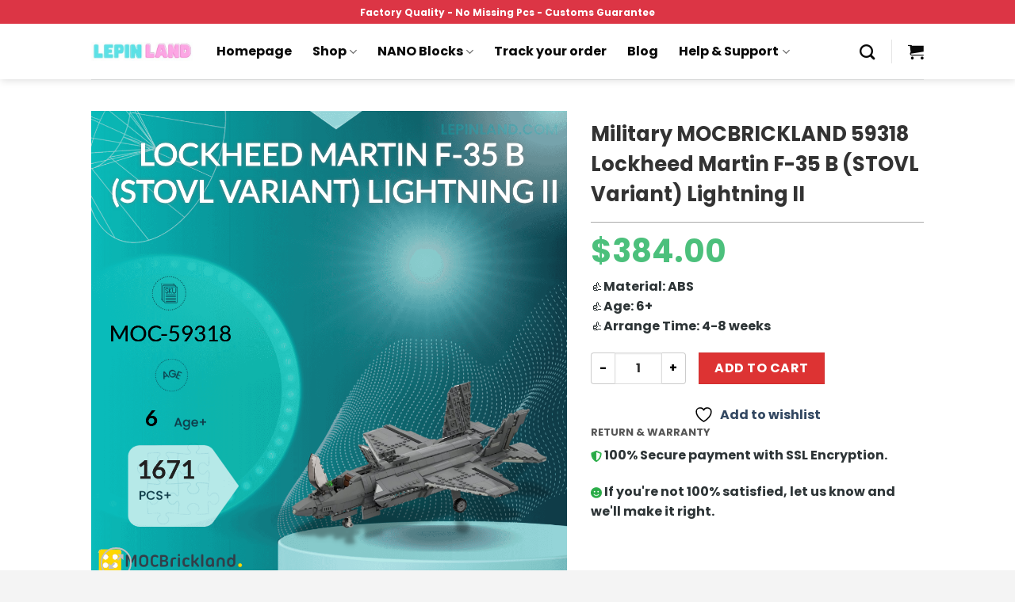

--- FILE ---
content_type: text/html; charset=UTF-8
request_url: https://lepinland.com/shop/lepin-technic-series/military-mocbrickland-59318-lockheed-martin-f-35-b-stovl-variant-lightning-ii/
body_size: 329141
content:
<!DOCTYPE html>
<html lang="en-US" prefix="og: https://ogp.me/ns#" class="loading-site no-js">
<head><meta charset="UTF-8" /><script>if(navigator.userAgent.match(/MSIE|Internet Explorer/i)||navigator.userAgent.match(/Trident\/7\..*?rv:11/i)){var href=document.location.href;if(!href.match(/[?&]nowprocket/)){if(href.indexOf("?")==-1){if(href.indexOf("#")==-1){document.location.href=href+"?nowprocket=1"}else{document.location.href=href.replace("#","?nowprocket=1#")}}else{if(href.indexOf("#")==-1){document.location.href=href+"&nowprocket=1"}else{document.location.href=href.replace("#","&nowprocket=1#")}}}}</script><script>(()=>{class RocketLazyLoadScripts{constructor(){this.v="1.2.6",this.triggerEvents=["keydown","mousedown","mousemove","touchmove","touchstart","touchend","wheel"],this.userEventHandler=this.t.bind(this),this.touchStartHandler=this.i.bind(this),this.touchMoveHandler=this.o.bind(this),this.touchEndHandler=this.h.bind(this),this.clickHandler=this.u.bind(this),this.interceptedClicks=[],this.interceptedClickListeners=[],this.l(this),window.addEventListener("pageshow",(t=>{this.persisted=t.persisted,this.everythingLoaded&&this.m()})),this.CSPIssue=sessionStorage.getItem("rocketCSPIssue"),document.addEventListener("securitypolicyviolation",(t=>{this.CSPIssue||"script-src-elem"!==t.violatedDirective||"data"!==t.blockedURI||(this.CSPIssue=!0,sessionStorage.setItem("rocketCSPIssue",!0))})),document.addEventListener("DOMContentLoaded",(()=>{this.k()})),this.delayedScripts={normal:[],async:[],defer:[]},this.trash=[],this.allJQueries=[]}p(t){document.hidden?t.t():(this.triggerEvents.forEach((e=>window.addEventListener(e,t.userEventHandler,{passive:!0}))),window.addEventListener("touchstart",t.touchStartHandler,{passive:!0}),window.addEventListener("mousedown",t.touchStartHandler),document.addEventListener("visibilitychange",t.userEventHandler))}_(){this.triggerEvents.forEach((t=>window.removeEventListener(t,this.userEventHandler,{passive:!0}))),document.removeEventListener("visibilitychange",this.userEventHandler)}i(t){"HTML"!==t.target.tagName&&(window.addEventListener("touchend",this.touchEndHandler),window.addEventListener("mouseup",this.touchEndHandler),window.addEventListener("touchmove",this.touchMoveHandler,{passive:!0}),window.addEventListener("mousemove",this.touchMoveHandler),t.target.addEventListener("click",this.clickHandler),this.L(t.target,!0),this.S(t.target,"onclick","rocket-onclick"),this.C())}o(t){window.removeEventListener("touchend",this.touchEndHandler),window.removeEventListener("mouseup",this.touchEndHandler),window.removeEventListener("touchmove",this.touchMoveHandler,{passive:!0}),window.removeEventListener("mousemove",this.touchMoveHandler),t.target.removeEventListener("click",this.clickHandler),this.L(t.target,!1),this.S(t.target,"rocket-onclick","onclick"),this.M()}h(){window.removeEventListener("touchend",this.touchEndHandler),window.removeEventListener("mouseup",this.touchEndHandler),window.removeEventListener("touchmove",this.touchMoveHandler,{passive:!0}),window.removeEventListener("mousemove",this.touchMoveHandler)}u(t){t.target.removeEventListener("click",this.clickHandler),this.L(t.target,!1),this.S(t.target,"rocket-onclick","onclick"),this.interceptedClicks.push(t),t.preventDefault(),t.stopPropagation(),t.stopImmediatePropagation(),this.M()}O(){window.removeEventListener("touchstart",this.touchStartHandler,{passive:!0}),window.removeEventListener("mousedown",this.touchStartHandler),this.interceptedClicks.forEach((t=>{t.target.dispatchEvent(new MouseEvent("click",{view:t.view,bubbles:!0,cancelable:!0}))}))}l(t){EventTarget.prototype.addEventListenerWPRocketBase=EventTarget.prototype.addEventListener,EventTarget.prototype.addEventListener=function(e,i,o){"click"!==e||t.windowLoaded||i===t.clickHandler||t.interceptedClickListeners.push({target:this,func:i,options:o}),(this||window).addEventListenerWPRocketBase(e,i,o)}}L(t,e){this.interceptedClickListeners.forEach((i=>{i.target===t&&(e?t.removeEventListener("click",i.func,i.options):t.addEventListener("click",i.func,i.options))})),t.parentNode!==document.documentElement&&this.L(t.parentNode,e)}D(){return new Promise((t=>{this.P?this.M=t:t()}))}C(){this.P=!0}M(){this.P=!1}S(t,e,i){t.hasAttribute&&t.hasAttribute(e)&&(event.target.setAttribute(i,event.target.getAttribute(e)),event.target.removeAttribute(e))}t(){this._(this),"loading"===document.readyState?document.addEventListener("DOMContentLoaded",this.R.bind(this)):this.R()}k(){let t=[];document.querySelectorAll("script[type=rocketlazyloadscript][data-rocket-src]").forEach((e=>{let i=e.getAttribute("data-rocket-src");if(i&&!i.startsWith("data:")){0===i.indexOf("//")&&(i=location.protocol+i);try{const o=new URL(i).origin;o!==location.origin&&t.push({src:o,crossOrigin:e.crossOrigin||"module"===e.getAttribute("data-rocket-type")})}catch(t){}}})),t=[...new Map(t.map((t=>[JSON.stringify(t),t]))).values()],this.T(t,"preconnect")}async R(){this.lastBreath=Date.now(),this.j(this),this.F(this),this.I(),this.W(),this.q(),await this.A(this.delayedScripts.normal),await this.A(this.delayedScripts.defer),await this.A(this.delayedScripts.async);try{await this.U(),await this.H(this),await this.J()}catch(t){console.error(t)}window.dispatchEvent(new Event("rocket-allScriptsLoaded")),this.everythingLoaded=!0,this.D().then((()=>{this.O()})),this.N()}W(){document.querySelectorAll("script[type=rocketlazyloadscript]").forEach((t=>{t.hasAttribute("data-rocket-src")?t.hasAttribute("async")&&!1!==t.async?this.delayedScripts.async.push(t):t.hasAttribute("defer")&&!1!==t.defer||"module"===t.getAttribute("data-rocket-type")?this.delayedScripts.defer.push(t):this.delayedScripts.normal.push(t):this.delayedScripts.normal.push(t)}))}async B(t){if(await this.G(),!0!==t.noModule||!("noModule"in HTMLScriptElement.prototype))return new Promise((e=>{let i;function o(){(i||t).setAttribute("data-rocket-status","executed"),e()}try{if(navigator.userAgent.indexOf("Firefox/")>0||""===navigator.vendor||this.CSPIssue)i=document.createElement("script"),[...t.attributes].forEach((t=>{let e=t.nodeName;"type"!==e&&("data-rocket-type"===e&&(e="type"),"data-rocket-src"===e&&(e="src"),i.setAttribute(e,t.nodeValue))})),t.text&&(i.text=t.text),i.hasAttribute("src")?(i.addEventListener("load",o),i.addEventListener("error",(function(){i.setAttribute("data-rocket-status","failed-network"),e()})),setTimeout((()=>{i.isConnected||e()}),1)):(i.text=t.text,o()),t.parentNode.replaceChild(i,t);else{const i=t.getAttribute("data-rocket-type"),s=t.getAttribute("data-rocket-src");i?(t.type=i,t.removeAttribute("data-rocket-type")):t.removeAttribute("type"),t.addEventListener("load",o),t.addEventListener("error",(i=>{this.CSPIssue&&i.target.src.startsWith("data:")?(console.log("WPRocket: data-uri blocked by CSP -> fallback"),t.removeAttribute("src"),this.B(t).then(e)):(t.setAttribute("data-rocket-status","failed-network"),e())})),s?(t.removeAttribute("data-rocket-src"),t.src=s):t.src="data:text/javascript;base64,"+window.btoa(unescape(encodeURIComponent(t.text)))}}catch(i){t.setAttribute("data-rocket-status","failed-transform"),e()}}));t.setAttribute("data-rocket-status","skipped")}async A(t){const e=t.shift();return e&&e.isConnected?(await this.B(e),this.A(t)):Promise.resolve()}q(){this.T([...this.delayedScripts.normal,...this.delayedScripts.defer,...this.delayedScripts.async],"preload")}T(t,e){var i=document.createDocumentFragment();t.forEach((t=>{const o=t.getAttribute&&t.getAttribute("data-rocket-src")||t.src;if(o&&!o.startsWith("data:")){const s=document.createElement("link");s.href=o,s.rel=e,"preconnect"!==e&&(s.as="script"),t.getAttribute&&"module"===t.getAttribute("data-rocket-type")&&(s.crossOrigin=!0),t.crossOrigin&&(s.crossOrigin=t.crossOrigin),t.integrity&&(s.integrity=t.integrity),i.appendChild(s),this.trash.push(s)}})),document.head.appendChild(i)}j(t){let e={};function i(i,o){return e[o].eventsToRewrite.indexOf(i)>=0&&!t.everythingLoaded?"rocket-"+i:i}function o(t,o){!function(t){e[t]||(e[t]={originalFunctions:{add:t.addEventListener,remove:t.removeEventListener},eventsToRewrite:[]},t.addEventListener=function(){arguments[0]=i(arguments[0],t),e[t].originalFunctions.add.apply(t,arguments)},t.removeEventListener=function(){arguments[0]=i(arguments[0],t),e[t].originalFunctions.remove.apply(t,arguments)})}(t),e[t].eventsToRewrite.push(o)}function s(e,i){let o=e[i];e[i]=null,Object.defineProperty(e,i,{get:()=>o||function(){},set(s){t.everythingLoaded?o=s:e["rocket"+i]=o=s}})}o(document,"DOMContentLoaded"),o(window,"DOMContentLoaded"),o(window,"load"),o(window,"pageshow"),o(document,"readystatechange"),s(document,"onreadystatechange"),s(window,"onload"),s(window,"onpageshow");try{Object.defineProperty(document,"readyState",{get:()=>t.rocketReadyState,set(e){t.rocketReadyState=e},configurable:!0}),document.readyState="loading"}catch(t){console.log("WPRocket DJE readyState conflict, bypassing")}}F(t){let e;function i(e){return t.everythingLoaded?e:e.split(" ").map((t=>"load"===t||0===t.indexOf("load.")?"rocket-jquery-load":t)).join(" ")}function o(o){function s(t){const e=o.fn[t];o.fn[t]=o.fn.init.prototype[t]=function(){return this[0]===window&&("string"==typeof arguments[0]||arguments[0]instanceof String?arguments[0]=i(arguments[0]):"object"==typeof arguments[0]&&Object.keys(arguments[0]).forEach((t=>{const e=arguments[0][t];delete arguments[0][t],arguments[0][i(t)]=e}))),e.apply(this,arguments),this}}o&&o.fn&&!t.allJQueries.includes(o)&&(o.fn.ready=o.fn.init.prototype.ready=function(e){return t.domReadyFired?e.bind(document)(o):document.addEventListener("rocket-DOMContentLoaded",(()=>e.bind(document)(o))),o([])},s("on"),s("one"),t.allJQueries.push(o)),e=o}o(window.jQuery),Object.defineProperty(window,"jQuery",{get:()=>e,set(t){o(t)}})}async H(t){const e=document.querySelector("script[data-webpack]");e&&(await async function(){return new Promise((t=>{e.addEventListener("load",t),e.addEventListener("error",t)}))}(),await t.K(),await t.H(t))}async U(){this.domReadyFired=!0;try{document.readyState="interactive"}catch(t){}await this.G(),document.dispatchEvent(new Event("rocket-readystatechange")),await this.G(),document.rocketonreadystatechange&&document.rocketonreadystatechange(),await this.G(),document.dispatchEvent(new Event("rocket-DOMContentLoaded")),await this.G(),window.dispatchEvent(new Event("rocket-DOMContentLoaded"))}async J(){try{document.readyState="complete"}catch(t){}await this.G(),document.dispatchEvent(new Event("rocket-readystatechange")),await this.G(),document.rocketonreadystatechange&&document.rocketonreadystatechange(),await this.G(),window.dispatchEvent(new Event("rocket-load")),await this.G(),window.rocketonload&&window.rocketonload(),await this.G(),this.allJQueries.forEach((t=>t(window).trigger("rocket-jquery-load"))),await this.G();const t=new Event("rocket-pageshow");t.persisted=this.persisted,window.dispatchEvent(t),await this.G(),window.rocketonpageshow&&window.rocketonpageshow({persisted:this.persisted}),this.windowLoaded=!0}m(){document.onreadystatechange&&document.onreadystatechange(),window.onload&&window.onload(),window.onpageshow&&window.onpageshow({persisted:this.persisted})}I(){const t=new Map;document.write=document.writeln=function(e){const i=document.currentScript;i||console.error("WPRocket unable to document.write this: "+e);const o=document.createRange(),s=i.parentElement;let n=t.get(i);void 0===n&&(n=i.nextSibling,t.set(i,n));const c=document.createDocumentFragment();o.setStart(c,0),c.appendChild(o.createContextualFragment(e)),s.insertBefore(c,n)}}async G(){Date.now()-this.lastBreath>45&&(await this.K(),this.lastBreath=Date.now())}async K(){return document.hidden?new Promise((t=>setTimeout(t))):new Promise((t=>requestAnimationFrame(t)))}N(){this.trash.forEach((t=>t.remove()))}static run(){const t=new RocketLazyLoadScripts;t.p(t)}}RocketLazyLoadScripts.run()})();</script>
	
	<link rel="profile" href="https://gmpg.org/xfn/11" />
	<link rel="pingback" href="https://lepinland.com/xmlrpc.php" />

					<script type="rocketlazyloadscript">document.documentElement.className = document.documentElement.className + ' yes-js js_active js'</script>
			<script type="rocketlazyloadscript">(function(html){html.className = html.className.replace(/\bno-js\b/,'js')})(document.documentElement);</script>
<meta name="viewport" content="width=device-width, initial-scale=1" />
<!-- Search Engine Optimization by Rank Math - https://rankmath.com/ -->
<title>Military MOCBRICKLAND 59318 Lockheed Martin F-35 B (STOVL Variant) Lightning II - LEPIN™ Land Shop</title>
<meta name="description" content="👍Material: ABS 👍Age: 6+ 👍Arrange Time: 4-8 weeks"/>
<meta name="robots" content="index, follow, max-snippet:-1, max-video-preview:-1, max-image-preview:large"/>
<link rel="canonical" href="https://lepinland.com/shop/lepin-technic-series/military-mocbrickland-59318-lockheed-martin-f-35-b-stovl-variant-lightning-ii/" />
<meta property="og:locale" content="en_US" />
<meta property="og:type" content="product" />
<meta property="og:title" content="Military MOCBRICKLAND 59318 Lockheed Martin F-35 B (STOVL Variant) Lightning II - LEPIN™ Land Shop" />
<meta property="og:description" content="👍Material: ABS 👍Age: 6+ 👍Arrange Time: 4-8 weeks" />
<meta property="og:url" content="https://lepinland.com/shop/lepin-technic-series/military-mocbrickland-59318-lockheed-martin-f-35-b-stovl-variant-lightning-ii/" />
<meta property="og:site_name" content="LEPIN™ Land Shop" />
<meta property="og:image" content="https://lepinland.b-cdn.net/wp-content/uploads/2023/04/image-129.png" />
<meta property="og:image:secure_url" content="https://lepinland.b-cdn.net/wp-content/uploads/2023/04/image-129.png" />
<meta property="og:image:width" content="1080" />
<meta property="og:image:height" content="1080" />
<meta property="og:image:alt" content="Military MOCBRICKLAND 59318 Lockheed Martin F-35 B (STOVL Variant) Lightning II" />
<meta property="og:image:type" content="image/png" />
<meta property="product:price:amount" content="384" />
<meta property="product:price:currency" content="USD" />
<meta property="product:availability" content="instock" />
<meta name="twitter:card" content="summary_large_image" />
<meta name="twitter:title" content="Military MOCBRICKLAND 59318 Lockheed Martin F-35 B (STOVL Variant) Lightning II - LEPIN™ Land Shop" />
<meta name="twitter:description" content="👍Material: ABS 👍Age: 6+ 👍Arrange Time: 4-8 weeks" />
<meta name="twitter:site" content="@LandLepin" />
<meta name="twitter:creator" content="@LandLepin" />
<meta name="twitter:image" content="https://lepinland.b-cdn.net/wp-content/uploads/2023/04/image-129.png" />
<meta name="twitter:label1" content="Price" />
<meta name="twitter:data1" content="&#036;384.00" />
<meta name="twitter:label2" content="Availability" />
<meta name="twitter:data2" content="In stock" />
<script type="application/ld+json" class="rank-math-schema">{"@context":"https://schema.org","@graph":[{"@type":"Organization","@id":"https://lepinland.com/#organization","name":"LEPIN\u2122 Land Shop","url":"https://lepinland.com","sameAs":["https://www.facebook.com/BrickLand-2113347578715746/","https://twitter.com/LandLepin"],"logo":{"@type":"ImageObject","@id":"https://lepinland.com/#logo","url":"https://lepinland.com/wp-content/uploads/2020/08/lepinland-logo-vuong.png","contentUrl":"https://lepinland.com/wp-content/uploads/2020/08/lepinland-logo-vuong.png","caption":"LEPIN\u2122 Land Shop","inLanguage":"en-US","width":"100","height":"100"}},{"@type":"WebSite","@id":"https://lepinland.com/#website","url":"https://lepinland.com","name":"LEPIN\u2122 Land Shop","publisher":{"@id":"https://lepinland.com/#organization"},"inLanguage":"en-US"},{"@type":"ImageObject","@id":"https://lepinland.b-cdn.net/wp-content/uploads/2023/04/image-129.png","url":"https://lepinland.b-cdn.net/wp-content/uploads/2023/04/image-129.png","width":"1080","height":"1080","inLanguage":"en-US"},{"@type":"ItemPage","@id":"https://lepinland.com/shop/lepin-technic-series/military-mocbrickland-59318-lockheed-martin-f-35-b-stovl-variant-lightning-ii/#webpage","url":"https://lepinland.com/shop/lepin-technic-series/military-mocbrickland-59318-lockheed-martin-f-35-b-stovl-variant-lightning-ii/","name":"Military MOCBRICKLAND 59318 Lockheed Martin F-35 B (STOVL Variant) Lightning II - LEPIN\u2122 Land Shop","datePublished":"2023-04-27T14:34:45+07:00","dateModified":"2023-04-27T14:34:45+07:00","isPartOf":{"@id":"https://lepinland.com/#website"},"primaryImageOfPage":{"@id":"https://lepinland.b-cdn.net/wp-content/uploads/2023/04/image-129.png"},"inLanguage":"en-US"},{"@type":"Product","name":"Military MOCBRICKLAND 59318 Lockheed Martin F-35 B (STOVL Variant) Lightning II - LEPIN\u2122 Land Shop","description":"\ud83d\udc4dMaterial: ABS \ud83d\udc4dAge: 6+ \ud83d\udc4dArrange Time: 4-8 weeks - LEPIN\u2122 Land Shop is product with the best Quality - Fast Shipping Worldwide. LEPIN Land commit the best support service to all clients","sku":"BRC-MOC-59318","category":"Military","mainEntityOfPage":{"@id":"https://lepinland.com/shop/lepin-technic-series/military-mocbrickland-59318-lockheed-martin-f-35-b-stovl-variant-lightning-ii/#webpage"},"image":[{"@type":"ImageObject","url":"https://lepinland.b-cdn.net/wp-content/uploads/2023/04/image-129.png","height":"1080","width":"1080"},{"@type":"ImageObject","url":"https://lepinland.b-cdn.net/wp-content/uploads/2023/04/main-image-5-5.jpeg","height":"1100","width":"1100"},{"@type":"ImageObject","url":"https://lepinland.b-cdn.net/wp-content/uploads/2023/04/main-image-4-6.jpeg","height":"1100","width":"1100"},{"@type":"ImageObject","url":"https://lepinland.b-cdn.net/wp-content/uploads/2023/04/main-image-3-6.jpeg","height":"1100","width":"1100"},{"@type":"ImageObject","url":"https://lepinland.b-cdn.net/wp-content/uploads/2023/04/main-image-2-6.jpeg","height":"1100","width":"1100"}],"offers":{"@type":"Offer","price":"384.00","priceCurrency":"USD","priceValidUntil":"2027-12-31","availability":"https://schema.org/InStock","itemCondition":"NewCondition","url":"https://lepinland.com/shop/lepin-technic-series/military-mocbrickland-59318-lockheed-martin-f-35-b-stovl-variant-lightning-ii/","seller":{"@type":"Organization","@id":"https://lepinland.com/","name":"LEPIN\u2122 Land Shop","url":"https://lepinland.com","logo":"https://lepinland.com/wp-content/uploads/2020/08/lepinland-logo-vuong.png"}},"@id":"https://lepinland.com/shop/lepin-technic-series/military-mocbrickland-59318-lockheed-martin-f-35-b-stovl-variant-lightning-ii/#richSnippet"}]}</script>
<!-- /Rank Math WordPress SEO plugin -->

<link rel='dns-prefetch' href='//cdn.jsdelivr.net' />
<link rel='dns-prefetch' href='//lepinland.b-cdn.net' />

<link href='https://lepinland.b-cdn.net' rel='preconnect' />
<link rel='prefetch' href='https://lepinland.com/wp-content/themes/flatsome/assets/js/chunk.countup.js?ver=3.16.5' />
<link rel='prefetch' href='https://lepinland.com/wp-content/themes/flatsome/assets/js/chunk.sticky-sidebar.js?ver=3.16.5' />
<link rel='prefetch' href='https://lepinland.com/wp-content/themes/flatsome/assets/js/chunk.tooltips.js?ver=3.16.5' />
<link rel='prefetch' href='https://lepinland.com/wp-content/themes/flatsome/assets/js/chunk.vendors-popups.js?ver=3.16.5' />
<link rel='prefetch' href='https://lepinland.com/wp-content/themes/flatsome/assets/js/chunk.vendors-slider.js?ver=3.16.5' />
<link rel="alternate" type="application/rss+xml" title="LEPIN™ Land Shop &raquo; Feed" href="https://lepinland.com/feed/" />
<link rel="alternate" type="application/rss+xml" title="LEPIN™ Land Shop &raquo; Comments Feed" href="https://lepinland.com/comments/feed/" />
<link rel="alternate" type="application/rss+xml" title="LEPIN™ Land Shop &raquo; Military MOCBRICKLAND 59318 Lockheed Martin F-35 B (STOVL Variant) Lightning II Comments Feed" href="https://lepinland.com/shop/lepin-technic-series/military-mocbrickland-59318-lockheed-martin-f-35-b-stovl-variant-lightning-ii/feed/" />
<link rel="alternate" title="oEmbed (JSON)" type="application/json+oembed" href="https://lepinland.com/wp-json/oembed/1.0/embed?url=https%3A%2F%2Flepinland.com%2Fshop%2Flepin-technic-series%2Fmilitary-mocbrickland-59318-lockheed-martin-f-35-b-stovl-variant-lightning-ii%2F" />
<link rel="alternate" title="oEmbed (XML)" type="text/xml+oembed" href="https://lepinland.com/wp-json/oembed/1.0/embed?url=https%3A%2F%2Flepinland.com%2Fshop%2Flepin-technic-series%2Fmilitary-mocbrickland-59318-lockheed-martin-f-35-b-stovl-variant-lightning-ii%2F&#038;format=xml" />
<style id='wp-img-auto-sizes-contain-inline-css' type='text/css'>
img:is([sizes=auto i],[sizes^="auto," i]){contain-intrinsic-size:3000px 1500px}
/*# sourceURL=wp-img-auto-sizes-contain-inline-css */
</style>
<link data-minify="1" rel='stylesheet' id='themecomplete-epo-css' href='https://lepinland.com/wp-content/cache/min/1/wp-content/plugins/woocommerce-tm-extra-product-options/assets/css/epo.min.css?ver=1768560879' type='text/css' media='all' />
<style id='classic-theme-styles-inline-css' type='text/css'>
/*! This file is auto-generated */
.wp-block-button__link{color:#fff;background-color:#32373c;border-radius:9999px;box-shadow:none;text-decoration:none;padding:calc(.667em + 2px) calc(1.333em + 2px);font-size:1.125em}.wp-block-file__button{background:#32373c;color:#fff;text-decoration:none}
/*# sourceURL=/wp-includes/css/classic-themes.min.css */
</style>
<link data-minify="1" rel='stylesheet' id='mrm-select2-css' href='https://lepinland.com/wp-content/cache/min/1/wp-content/plugins/mail-mint/assets/frontend/css/frontend.css?ver=1768560879' type='text/css' media='all' />
<link rel='stylesheet' id='pwb-styles-frontend-css' href='https://lepinland.com/wp-content/plugins/perfect-woocommerce-brands/assets/css/styles-frontend.min.css?ver=2.0.7' type='text/css' media='all' />
<link data-minify="1" rel='stylesheet' id='envoice-style-css' href='https://lepinland.com/wp-content/cache/min/1/wp-content/plugins/pv-envoice/frontend/css/pvc-envoice-style.css?ver=1768560879' type='text/css' media='all' />
<link rel='stylesheet' id='photoswipe-css' href='https://lepinland.com/wp-content/plugins/woocommerce/assets/css/photoswipe/photoswipe.min.css?ver=10.4.3' type='text/css' media='all' />
<link rel='stylesheet' id='photoswipe-default-skin-css' href='https://lepinland.com/wp-content/plugins/woocommerce/assets/css/photoswipe/default-skin/default-skin.min.css?ver=10.4.3' type='text/css' media='all' />
<style id='woocommerce-inline-inline-css' type='text/css'>
.woocommerce form .form-row .required { visibility: visible; }
/*# sourceURL=woocommerce-inline-inline-css */
</style>
<link data-minify="1" rel='stylesheet' id='custom-flatsome-css' href='https://lepinland.com/wp-content/cache/min/1/wp-content/themes/flatsome-child/assets/css/custom-flatsome.css?ver=1768560879' type='text/css' media='all' />
<link data-minify="1" rel='stylesheet' id='flatsome-ninjaforms-css' href='https://lepinland.com/wp-content/cache/min/1/wp-content/themes/flatsome/inc/integrations/ninjaforms/ninjaforms.css?ver=1768560879' type='text/css' media='all' />
<link data-minify="1" rel='stylesheet' id='flatsome-woocommerce-wishlist-css' href='https://lepinland.com/wp-content/cache/min/1/wp-content/themes/flatsome/inc/integrations/wc-yith-wishlist/wishlist.css?ver=1768560879' type='text/css' media='all' />
<link data-minify="1" rel='stylesheet' id='woo_discount_pro_style-css' href='https://lepinland.com/wp-content/cache/min/1/wp-content/plugins/woo-discount-rules-pro/Assets/Css/awdr_style.css?ver=1768560879' type='text/css' media='all' />
<link data-minify="1" rel='stylesheet' id='flatsome-main-css' href='https://lepinland.com/wp-content/cache/min/1/wp-content/themes/flatsome/assets/css/flatsome.css?ver=1768560879' type='text/css' media='all' />
<style id='flatsome-main-inline-css' type='text/css'>
@font-face {
				font-family: "fl-icons";
				font-display: block;
				src: url(https://lepinland.com/wp-content/themes/flatsome/assets/css/icons/fl-icons.eot?v=3.16.5);
				src:
					url(https://lepinland.com/wp-content/themes/flatsome/assets/css/icons/fl-icons.eot#iefix?v=3.16.5) format("embedded-opentype"),
					url(https://lepinland.com/wp-content/themes/flatsome/assets/css/icons/fl-icons.woff2?v=3.16.5) format("woff2"),
					url(https://lepinland.com/wp-content/themes/flatsome/assets/css/icons/fl-icons.ttf?v=3.16.5) format("truetype"),
					url(https://lepinland.com/wp-content/themes/flatsome/assets/css/icons/fl-icons.woff?v=3.16.5) format("woff"),
					url(https://lepinland.b-cdn.net/wp-content/themes/flatsome/assets/css/icons/fl-icons.svg?v=3.16.5#fl-icons) format("svg");
			}
/*# sourceURL=flatsome-main-inline-css */
</style>
<link data-minify="1" rel='stylesheet' id='flatsome-shop-css' href='https://lepinland.com/wp-content/cache/min/1/wp-content/themes/flatsome/assets/css/flatsome-shop.css?ver=1768560879' type='text/css' media='all' />
<link data-minify="1" rel='stylesheet' id='flatsome-style-css' href='https://lepinland.com/wp-content/cache/min/1/wp-content/themes/flatsome-child/style.css?ver=1768560879' type='text/css' media='all' />
<link rel='stylesheet' id='jquery-vi_flexslider-css' href='https://lepinland.com/wp-content/plugins/woocommerce-boost-sales/css/vi_flexslider.min.css?ver=2.7.0' type='text/css' media='all' />
<link data-minify="1" rel='stylesheet' id='woocommerce-boost-sales-css' href='https://lepinland.com/wp-content/cache/min/1/wp-content/plugins/woocommerce-boost-sales/css/woocommerce-boost-sales.min.css?ver=1768560879' type='text/css' media='all' />
<style id='woocommerce-boost-sales-inline-css' type='text/css'>

			.woocommerce-boost-sales .wbs-upsells .product-controls button.wbs-single_add_to_cart_button,
			.wbs-content-inner-crs .wbs-crosssells-button-atc button.wbs-single_add_to_cart_button,
			.woocommerce-boost-sales .wbs-upsells .product-controls .wbs-cart .wbs-product-link,
			.wbs-content-inner-crs .wbs-crosssells-button-atc button.wbs-single_add_to_cart_button,
			.woocommerce-boost-sales .wbs-breadcrum .wbs-header-right a,
			.vi-wbs-btn-redeem{
				background-color: #bdbdbd;
			}.wbs-content-inner-crs .wbs-crosssells-button-atc .wbs-single_add_to_cart_button,
			.vi-wbs-btn-redeem:hover,.woocommerce-boost-sales .wbs-breadcrum .wbs-header-right a::before,
			.woocommerce-boost-sales .wbs-upsells .product-controls button.wbs-single_add_to_cart_button:hover,
			.wbs-content-inner-crs .wbs-crosssells-button-atc button.wbs-single_add_to_cart_button:hover,
			.woocommerce-boost-sales .wbs-upsells .product-controls .wbs-cart .wbs-product-link:hover{
			background-color: #21ba45;
			}	
				.woocommerce-boost-sales .wbs-content-crossell{
				background-color: #ffffff; 
				color:#9e9e9e
				}
				.wbs-crs-regular-price{
				color: #111111; 
				}
				.wbs-crosssells-price > div.wbs-crs-save-price > div.wbs-save-price{
				color: #111111; 
				}
				.woocommerce-boost-sales .vi-wbs-topbar,.woocommerce-boost-sales .vi-wbs-topbar > div{
				color: #111111; 
				}
				.vi-wbs-topbar .vi-wbs-progress-container .vi-wbs-progress{
				background-color: #111111; 
				}
				.vi-wbs-progress .vi-wbs-progress-bar.vi-wbs-progress-bar-success{
				background-color: #bdbdbd; 
				}
				.gift-button.gift_right.wbs-icon-font:before{
				background-color: #ffffff; 
				color: #555555; 
				}
/*# sourceURL=woocommerce-boost-sales-inline-css */
</style>
<link data-minify="1" rel='stylesheet' id='woocommerce-boost-sales-template2-css' href='https://lepinland.com/wp-content/cache/min/1/wp-content/plugins/woocommerce-boost-sales/css/styles/style-2.css?ver=1768560879' type='text/css' media='all' />
<link data-minify="1" rel='stylesheet' id='woocommerce-boost-sales-ajax-button-css' href='https://lepinland.com/wp-content/cache/min/1/wp-content/plugins/woocommerce-boost-sales/css/woocommerce-boost-sales-ajax-button.css?ver=1768560885' type='text/css' media='all' />
<style id='rocket-lazyload-inline-css' type='text/css'>
.rll-youtube-player{position:relative;padding-bottom:56.23%;height:0;overflow:hidden;max-width:100%;}.rll-youtube-player:focus-within{outline: 2px solid currentColor;outline-offset: 5px;}.rll-youtube-player iframe{position:absolute;top:0;left:0;width:100%;height:100%;z-index:100;background:0 0}.rll-youtube-player img{bottom:0;display:block;left:0;margin:auto;max-width:100%;width:100%;position:absolute;right:0;top:0;border:none;height:auto;-webkit-transition:.4s all;-moz-transition:.4s all;transition:.4s all}.rll-youtube-player img:hover{-webkit-filter:brightness(75%)}.rll-youtube-player .play{height:100%;width:100%;left:0;top:0;position:absolute;background:url(https://lepinland.b-cdn.net/wp-content/plugins/wp-rocket/assets/img/youtube.png) no-repeat center;background-color: transparent !important;cursor:pointer;border:none;}
/*# sourceURL=rocket-lazyload-inline-css */
</style>
        <script type="rocketlazyloadscript" data-rocket-type="text/javascript" data-cfasync="false">
			var wboostsales_ajax_url = "https://lepinland.com/wp-admin/admin-ajax.php"        </script>
		<script type="text/javascript" src="https://lepinland.com/wp-includes/js/jquery/jquery.min.js?ver=3.7.1" id="jquery-core-js" data-rocket-defer defer></script>
<script type="text/javascript" src="https://lepinland.com/wp-content/plugins/woocommerce/assets/js/photoswipe/photoswipe.min.js?ver=4.1.1-wc.10.4.3" id="wc-photoswipe-js" defer="defer" data-wp-strategy="defer"></script>
<script type="text/javascript" src="https://lepinland.com/wp-content/plugins/woocommerce/assets/js/photoswipe/photoswipe-ui-default.min.js?ver=4.1.1-wc.10.4.3" id="wc-photoswipe-ui-default-js" defer="defer" data-wp-strategy="defer"></script>
<script type="text/javascript" id="wc-single-product-js-extra">
/* <![CDATA[ */
var wc_single_product_params = {"i18n_required_rating_text":"Please select a rating","i18n_rating_options":["1 of 5 stars","2 of 5 stars","3 of 5 stars","4 of 5 stars","5 of 5 stars"],"i18n_product_gallery_trigger_text":"View full-screen image gallery","review_rating_required":"yes","flexslider":{"rtl":false,"animation":"slide","smoothHeight":true,"directionNav":false,"controlNav":"thumbnails","slideshow":false,"animationSpeed":500,"animationLoop":false,"allowOneSlide":false},"zoom_enabled":"","zoom_options":[],"photoswipe_enabled":"1","photoswipe_options":{"shareEl":false,"closeOnScroll":false,"history":false,"hideAnimationDuration":0,"showAnimationDuration":0},"flexslider_enabled":""};
//# sourceURL=wc-single-product-js-extra
/* ]]> */
</script>
<script type="text/javascript" src="https://lepinland.com/wp-content/plugins/woocommerce/assets/js/frontend/single-product.min.js?ver=10.4.3" id="wc-single-product-js" defer="defer" data-wp-strategy="defer"></script>
<script type="rocketlazyloadscript" data-rocket-type="text/javascript" data-rocket-src="https://lepinland.com/wp-content/plugins/woocommerce/assets/js/jquery-blockui/jquery.blockUI.min.js?ver=2.7.0-wc.10.4.3" id="wc-jquery-blockui-js" defer="defer" data-wp-strategy="defer"></script>
<script type="rocketlazyloadscript" data-rocket-type="text/javascript" data-rocket-src="https://lepinland.com/wp-content/plugins/woocommerce/assets/js/js-cookie/js.cookie.min.js?ver=2.1.4-wc.10.4.3" id="wc-js-cookie-js" defer="defer" data-wp-strategy="defer"></script>
<script type="text/javascript" id="woocommerce-js-extra">
/* <![CDATA[ */
var woocommerce_params = {"ajax_url":"/wp-admin/admin-ajax.php","wc_ajax_url":"/?wc-ajax=%%endpoint%%","i18n_password_show":"Show password","i18n_password_hide":"Hide password"};
//# sourceURL=woocommerce-js-extra
/* ]]> */
</script>
<script type="rocketlazyloadscript" data-rocket-type="text/javascript" data-rocket-src="https://lepinland.com/wp-content/plugins/woocommerce/assets/js/frontend/woocommerce.min.js?ver=10.4.3" id="woocommerce-js" defer="defer" data-wp-strategy="defer"></script>
<script type="rocketlazyloadscript" data-minify="1" data-rocket-type="text/javascript" data-rocket-src="https://lepinland.com/wp-content/cache/min/1/wp-content/themes/flatsome-child/iframe-hidden.js?ver=1768560880" id="iframe-hidden-js" data-rocket-defer defer></script>
<link rel="https://api.w.org/" href="https://lepinland.com/wp-json/" /><link rel="alternate" title="JSON" type="application/json" href="https://lepinland.com/wp-json/wp/v2/product/575038" /><link rel="EditURI" type="application/rsd+xml" title="RSD" href="https://lepinland.com/xmlrpc.php?rsd" />
<meta name="generator" content="WordPress 6.9" />
<link rel='shortlink' href='https://lepinland.com/?p=575038' />
		<script type="rocketlazyloadscript" data-rocket-type="text/javascript">
				(function(c,l,a,r,i,t,y){
					c[a]=c[a]||function(){(c[a].q=c[a].q||[]).push(arguments)};t=l.createElement(r);t.async=1;
					t.src="https://www.clarity.ms/tag/"+i+"?ref=wordpress";y=l.getElementsByTagName(r)[0];y.parentNode.insertBefore(t,y);
				})(window, document, "clarity", "script", "mcvdyypb69");
		</script>
		<script class="tm-hidden" type="text/template" id="tmpl-tc-cart-options-popup">
    <div class='header'>
        <h3>{{{ data.title }}}</h3>
    </div>
    <div id='{{{ data.id }}}' class='float_editbox'>{{{ data.html }}}</div>
    <div class='footer'>
        <div class='inner'>
            <span class='tm-button button button-secondary button-large floatbox-cancel'>{{{ data.close }}}</span>
        </div>
    </div>
</script>
<script class="tm-hidden" type="text/template" id="tmpl-tc-lightbox">
    <div class="tc-lightbox-wrap">
        <span class="tc-lightbox-button tcfa tcfa-search tc-transition tcinit"></span>
    </div>
</script>
<script class="tm-hidden" type="text/template" id="tmpl-tc-lightbox-zoom">
    <span class="tc-lightbox-button-close tcfa tcfa-close"></span>
    {{{ data.img }}}
</script>
<script class="tm-hidden" type="text/template" id="tmpl-tc-final-totals">
    <dl class="tm-extra-product-options-totals tm-custom-price-totals">
        <# if (data.show_unit_price==true){ #>    	<dt class="tm-unit-price">{{{ data.unit_price }}}</dt>
    	<dd class="tm-unit-price">
    		<span class="price amount options">{{{ data.formatted_unit_price }}}</span>
    	</dd>    	<# } #>
    	<# if (data.show_options_total==true){ #>    	<dt class="tm-options-totals">{{{ data.options_total }}}</dt>
    	<dd class="tm-options-totals">
    		<span class="price amount options">{{{ data.formatted_options_total }}}</span>
    	</dd>    	<# } #>
    	<# if (data.show_fees_total==true){ #>    	<dt class="tm-fee-totals">{{{ data.fees_total }}}</dt>
    	<dd class="tm-fee-totals">
    		<span class="price amount fees">{{{ data.formatted_fees_total }}}</span>
    	</dd>    	<# } #>
    	<# if (data.show_extra_fee==true){ #>    	<dt class="tm-extra-fee">{{{ data.extra_fee }}}</dt>
    	<dd class="tm-extra-fee">
    		<span class="price amount options extra-fee">{{{ data.formatted_extra_fee }}}</span>
    	</dd>    	<# } #>
    	<# if (data.show_final_total==true){ #>    	<dt class="tm-final-totals">{{{ data.final_total }}}</dt>
    	<dd class="tm-final-totals">
    		<span class="price amount final">{{{ data.formatted_final_total }}}</span>
    	</dd>    	<# } #>
            </dl>
</script>
<script class="tm-hidden" type="text/template" id="tmpl-tc-price">
    <span class="amount">{{{ data.price.price }}}</span>
</script>
<script class="tm-hidden" type="text/template" id="tmpl-tc-sale-price">
    <del>
        <span class="tc-original-price amount">{{{ data.price.original_price }}}</span>
    </del>
    <ins>
        <span class="amount">{{{ data.price.price }}}</span>
    </ins>
</script>
<script class="tm-hidden" type="text/template" id="tmpl-tc-section-pop-link">
    <div id="tm-section-pop-up" class="tm-extra-product-options flasho tm_wrapper tm-section-pop-up single tm-animated appear">
        <div class='header'><h3>{{{ data.title }}}</h3></div>
        <div class="float_editbox" id="temp_for_floatbox_insert"></div>
        <div class='footer'>
            <div class='inner'>
                <span class='tm-button button button-secondary button-large floatbox-cancel'>{{{ data.close }}}</span>
            </div>
        </div>
    </div>
</script>
<script class="tm-hidden" type="text/template" id="tmpl-tc-floating-box-nks">
    <# if (data.values.length) {#>
    {{{ data.html_before }}}
    <div class="tc-row tm-fb-labels">
        <span class="tc-cell tc-col-3 tm-fb-title">{{{ data.option_label }}}</span>
        <span class="tc-cell tc-col-3 tm-fb-value">{{{ data.option_value }}}</span>
        <span class="tc-cell tc-col-3 tm-fb-quantity">{{{ data.option__qty }}}</span>
        <span class="tc-cell tc-col-3 tm-fb-price">{{{ data.option_lpric }}}</span>
    </div>
    <# for (var i = 0; i < data.values.length; i++) { #>
        <# if (data.values[i].label_show=='' || data.values[i].value_show=='') {#>
	<div class="tc-row">
            <# if (data.values[i].label_show=='') {#>
        <span class="tc-cell tc-col-3 tm-fb-title">{{{ data.values[i].title }}}</span>
            <# } #>
            <# if (data.values[i].value_show=='') {#>
        <span class="tc-cell tc-col-3 tm-fb-value">{{{ data.values[i].value }}}</span>
            <# } #>
        <span class="tc-cell tc-col-3 tm-fb-quantity">{{{ data.values[i].quantity }}}</span>
        <span class="tc-cell tc-col-3 tm-fb-price">{{{ data.values[i].price }}}</span>
    </div>
        <# } #>
    <# } #>
    {{{ data.html_after }}}
    {{{ data.totals }}}
    <# }#>
</script>
<script class="tm-hidden" type="text/template" id="tmpl-tc-floating-box">
    <# if (data.values.length) {#>
    {{{ data.html_before }}}
    <dl class="tm-fb">
        <# for (var i = 0; i < data.values.length; i++) { #>
            <# if (data.values[i].label_show=='') {#>
        <dt class="tm-fb-title">{{{ data.values[i].title }}}</dt>
            <# } #>
            <# if (data.values[i].value_show=='') {#>
        <dd class="tm-fb-value">{{{ data.values[i].value }}}</dd>
            <# } #>
        <# } #>
    </dl>
    {{{ data.html_after }}}
    {{{ data.totals }}}
    <# }#>
</script>
<script class="tm-hidden" type="text/template" id="tmpl-tc-chars-remanining">
    <span class="tc-chars">
		<span class="tc-chars-remanining">{{{ data.maxlength }}}</span>
		<span class="tc-remaining"> {{{ data.characters_remaining }}}</span>
	</span>
</script>
<script class="tm-hidden" type="text/template" id="tmpl-tc-formatted-price"><# if (data.customer_price_format_wrap_start) {#>
    {{{ data.customer_price_format_wrap_start }}}
    <# } #>&lt;span class=&quot;woocommerce-Price-amount amount&quot;&gt;&lt;bdi&gt;&lt;span class=&quot;woocommerce-Price-currencySymbol&quot;&gt;&#036;&lt;/span&gt;{{{ data.price }}}&lt;/bdi&gt;&lt;/span&gt;<# if (data.customer_price_format_wrap_end) {#>
    {{{ data.customer_price_format_wrap_end }}}
    <# } #></script>
<script class="tm-hidden" type="text/template" id="tmpl-tc-formatted-sale-price"><# if (data.customer_price_format_wrap_start) {#>
    {{{ data.customer_price_format_wrap_start }}}
    <# } #>&lt;del aria-hidden=&quot;true&quot;&gt;&lt;span class=&quot;woocommerce-Price-amount amount&quot;&gt;&lt;bdi&gt;&lt;span class=&quot;woocommerce-Price-currencySymbol&quot;&gt;&#036;&lt;/span&gt;{{{ data.price }}}&lt;/bdi&gt;&lt;/span&gt;&lt;/del&gt; &lt;span class=&quot;screen-reader-text&quot;&gt;Original price was: &#036;{{{ data.price }}}.&lt;/span&gt;&lt;ins aria-hidden=&quot;true&quot;&gt;&lt;span class=&quot;woocommerce-Price-amount amount&quot;&gt;&lt;bdi&gt;&lt;span class=&quot;woocommerce-Price-currencySymbol&quot;&gt;&#036;&lt;/span&gt;{{{ data.sale_price }}}&lt;/bdi&gt;&lt;/span&gt;&lt;/ins&gt;&lt;span class=&quot;screen-reader-text&quot;&gt;Current price is: &#036;{{{ data.sale_price }}}.&lt;/span&gt;<# if (data.customer_price_format_wrap_end) {#>
    {{{ data.customer_price_format_wrap_end }}}
    <# } #></script>
<script class="tm-hidden" type="text/template" id="tmpl-tc-upload-messages">
    <div class="header">
        <h3>{{{ data.title }}}</h3>
    </div>
    <div class="float_editbox" id="temp_for_floatbox_insert">
        <div class="tc-upload-messages">
            <div class="tc-upload-message">{{{ data.message }}}</div>
            <# for (var i in data.files) {
                if (data.files.hasOwnProperty(i)) {#>
                <div class="tc-upload-files">{{{ data.files[i] }}}</div>
                <# }
            }#>
        </div>
    </div>
    <div class="footer">
        <div class="inner">
            &nbsp;
        </div>
    </div>
</script>	<noscript><style>.woocommerce-product-gallery{ opacity: 1 !important; }</style></noscript>
	<link rel="icon" href="https://lepinland.b-cdn.net/wp-content/uploads/2022/03/cropped-logo-lpl-32x32.png" sizes="32x32" />
<link rel="icon" href="https://lepinland.b-cdn.net/wp-content/uploads/2022/03/cropped-logo-lpl-192x192.png" sizes="192x192" />
<link rel="apple-touch-icon" href="https://lepinland.b-cdn.net/wp-content/uploads/2022/03/cropped-logo-lpl-180x180.png" />
<meta name="msapplication-TileImage" content="https://lepinland.b-cdn.net/wp-content/uploads/2022/03/cropped-logo-lpl-270x270.png" />
<style id="custom-css" type="text/css">:root {--primary-color: #dd3333;}.header-main{height: 70px}#logo img{max-height: 70px}#logo{width:128px;}#logo img{padding:10px 0;}.header-bottom{min-height: 55px}.header-top{min-height: 30px}.transparent .header-main{height: 265px}.transparent #logo img{max-height: 265px}.has-transparent + .page-title:first-of-type,.has-transparent + #main > .page-title,.has-transparent + #main > div > .page-title,.has-transparent + #main .page-header-wrapper:first-of-type .page-title{padding-top: 295px;}.header.show-on-scroll,.stuck .header-main{height:55px!important}.stuck #logo img{max-height: 55px!important}.search-form{ width: 79%;}.header-bg-color {background-color: #ffffff}.header-bottom {background-color: #f1f1f1}.header-main .nav > li > a{line-height: 16px }.header-bottom-nav > li > a{line-height: 16px }@media (max-width: 549px) {.header-main{height: 70px}#logo img{max-height: 70px}}.nav-dropdown{font-size:100%}.header-top{background-color:#dc3545!important;}/* Color */.accordion-title.active, .has-icon-bg .icon .icon-inner,.logo a, .primary.is-underline, .primary.is-link, .badge-outline .badge-inner, .nav-outline > li.active> a,.nav-outline >li.active > a, .cart-icon strong,[data-color='primary'], .is-outline.primary{color: #dd3333;}/* Color !important */[data-text-color="primary"]{color: #dd3333!important;}/* Background Color */[data-text-bg="primary"]{background-color: #dd3333;}/* Background */.scroll-to-bullets a,.featured-title, .label-new.menu-item > a:after, .nav-pagination > li > .current,.nav-pagination > li > span:hover,.nav-pagination > li > a:hover,.has-hover:hover .badge-outline .badge-inner,button[type="submit"], .button.wc-forward:not(.checkout):not(.checkout-button), .button.submit-button, .button.primary:not(.is-outline),.featured-table .title,.is-outline:hover, .has-icon:hover .icon-label,.nav-dropdown-bold .nav-column li > a:hover, .nav-dropdown.nav-dropdown-bold > li > a:hover, .nav-dropdown-bold.dark .nav-column li > a:hover, .nav-dropdown.nav-dropdown-bold.dark > li > a:hover, .header-vertical-menu__opener ,.is-outline:hover, .tagcloud a:hover,.grid-tools a, input[type='submit']:not(.is-form), .box-badge:hover .box-text, input.button.alt,.nav-box > li > a:hover,.nav-box > li.active > a,.nav-pills > li.active > a ,.current-dropdown .cart-icon strong, .cart-icon:hover strong, .nav-line-bottom > li > a:before, .nav-line-grow > li > a:before, .nav-line > li > a:before,.banner, .header-top, .slider-nav-circle .flickity-prev-next-button:hover svg, .slider-nav-circle .flickity-prev-next-button:hover .arrow, .primary.is-outline:hover, .button.primary:not(.is-outline), input[type='submit'].primary, input[type='submit'].primary, input[type='reset'].button, input[type='button'].primary, .badge-inner{background-color: #dd3333;}/* Border */.nav-vertical.nav-tabs > li.active > a,.scroll-to-bullets a.active,.nav-pagination > li > .current,.nav-pagination > li > span:hover,.nav-pagination > li > a:hover,.has-hover:hover .badge-outline .badge-inner,.accordion-title.active,.featured-table,.is-outline:hover, .tagcloud a:hover,blockquote, .has-border, .cart-icon strong:after,.cart-icon strong,.blockUI:before, .processing:before,.loading-spin, .slider-nav-circle .flickity-prev-next-button:hover svg, .slider-nav-circle .flickity-prev-next-button:hover .arrow, .primary.is-outline:hover{border-color: #dd3333}.nav-tabs > li.active > a{border-top-color: #dd3333}.widget_shopping_cart_content .blockUI.blockOverlay:before { border-left-color: #dd3333 }.woocommerce-checkout-review-order .blockUI.blockOverlay:before { border-left-color: #dd3333 }/* Fill */.slider .flickity-prev-next-button:hover svg,.slider .flickity-prev-next-button:hover .arrow{fill: #dd3333;}/* Focus */.primary:focus-visible, .submit-button:focus-visible, button[type="submit"]:focus-visible { outline-color: #dd3333!important; }/* Background Color */[data-icon-label]:after, .secondary.is-underline:hover,.secondary.is-outline:hover,.icon-label,.button.secondary:not(.is-outline),.button.alt:not(.is-outline), .badge-inner.on-sale, .button.checkout, .single_add_to_cart_button, .current .breadcrumb-step{ background-color:#eeee22; }[data-text-bg="secondary"]{background-color: #eeee22;}/* Color */.secondary.is-underline,.secondary.is-link, .secondary.is-outline,.stars a.active, .star-rating:before, .woocommerce-page .star-rating:before,.star-rating span:before, .color-secondary{color: #eeee22}/* Color !important */[data-text-color="secondary"]{color: #eeee22!important;}/* Border */.secondary.is-outline:hover{border-color:#eeee22}/* Focus */.secondary:focus-visible, .alt:focus-visible { outline-color: #eeee22!important; }.success.is-underline:hover,.success.is-outline:hover,.success{background-color: #53c302}.success-color, .success.is-link, .success.is-outline{color: #53c302;}.success-border{border-color: #53c302!important;}/* Color !important */[data-text-color="success"]{color: #53c302!important;}/* Background Color */[data-text-bg="success"]{background-color: #53c302;}body{font-size: 100%;}body{font-family: Poppins, sans-serif;}body {font-weight: 400;font-style: normal;}.nav > li > a {font-family: Poppins, sans-serif;}.mobile-sidebar-levels-2 .nav > li > ul > li > a {font-family: Poppins, sans-serif;}.nav > li > a,.mobile-sidebar-levels-2 .nav > li > ul > li > a {font-weight: 700;font-style: normal;}h1,h2,h3,h4,h5,h6,.heading-font, .off-canvas-center .nav-sidebar.nav-vertical > li > a{font-family: Poppins, sans-serif;}h1,h2,h3,h4,h5,h6,.heading-font,.banner h1,.banner h2 {font-weight: 600;font-style: normal;}.alt-font{font-family: "Dancing Script", sans-serif;}.alt-font {font-weight: 400!important;font-style: normal!important;}.header:not(.transparent) .header-nav-main.nav > li > a {color: #0a0a0a;}.current .breadcrumb-step, [data-icon-label]:after, .button#place_order,.button.checkout,.checkout-button,.single_add_to_cart_button.button{background-color: #dd3333!important }.has-equal-box-heights .box-image {padding-top: 100%;}@media screen and (min-width: 550px){.products .box-vertical .box-image{min-width: 400px!important;width: 400px!important;}}.absolute-footer, html{background-color: #f4f4f4}.nav-vertical-fly-out > li + li {border-top-width: 1px; border-top-style: solid;}/* Custom CSS */.mintmrm .mrm-form-wrapper figure.wp-block-image {margin-bottom: 0;}.mintmrm .mrm-form-wrapper .mrm-form-wrapper-inner.custom-background .mrm-form-overflow .wp-block-columns {padding: 10px;}.mintmrm .mrm-form-wrapper * {flex-wrap: nowrap;text-align: center;}html, body {overflow-x: hidden;}input#wc-stripe-new-payment-method {display: inline-block;min-height: 2px;}.woocommerce-cart tr.order-total, .woocommerce-cart tr.woocommerce-shipping-totals.shipping {display: none;}.variable-items-wrapper.image-variable-wrapper .variable-item {width: 75px;height: 75px;border: 1px solid #eee;border-radius: 4px;}form.variations_form.cart label {color: #222;font-weight: bold;font-size: 14px;position: relative;}/* Custom CSS Tablet */@media (max-width: 849px){.mintmrm .mrm-form-wrapper * {flex-wrap: nowrap;}}/* Custom CSS Mobile */@media (max-width: 549px){.mintmrm .mrm-form-wrapper * {flex-wrap: wrap;}.WarningText {display: none;}}.label-new.menu-item > a:after{content:"New";}.label-hot.menu-item > a:after{content:"Hot";}.label-sale.menu-item > a:after{content:"Sale";}.label-popular.menu-item > a:after{content:"Popular";}</style><style id="kirki-inline-styles">/* devanagari */
@font-face {
  font-family: 'Poppins';
  font-style: normal;
  font-weight: 400;
  font-display: swap;
  src: url(https://lepinland.com/wp-content/fonts/poppins/font) format('woff');
  unicode-range: U+0900-097F, U+1CD0-1CF9, U+200C-200D, U+20A8, U+20B9, U+20F0, U+25CC, U+A830-A839, U+A8E0-A8FF, U+11B00-11B09;
}
/* latin-ext */
@font-face {
  font-family: 'Poppins';
  font-style: normal;
  font-weight: 400;
  font-display: swap;
  src: url(https://lepinland.com/wp-content/fonts/poppins/font) format('woff');
  unicode-range: U+0100-02BA, U+02BD-02C5, U+02C7-02CC, U+02CE-02D7, U+02DD-02FF, U+0304, U+0308, U+0329, U+1D00-1DBF, U+1E00-1E9F, U+1EF2-1EFF, U+2020, U+20A0-20AB, U+20AD-20C0, U+2113, U+2C60-2C7F, U+A720-A7FF;
}
/* latin */
@font-face {
  font-family: 'Poppins';
  font-style: normal;
  font-weight: 400;
  font-display: swap;
  src: url(https://lepinland.com/wp-content/fonts/poppins/font) format('woff');
  unicode-range: U+0000-00FF, U+0131, U+0152-0153, U+02BB-02BC, U+02C6, U+02DA, U+02DC, U+0304, U+0308, U+0329, U+2000-206F, U+20AC, U+2122, U+2191, U+2193, U+2212, U+2215, U+FEFF, U+FFFD;
}
/* devanagari */
@font-face {
  font-family: 'Poppins';
  font-style: normal;
  font-weight: 600;
  font-display: swap;
  src: url(https://lepinland.com/wp-content/fonts/poppins/font) format('woff');
  unicode-range: U+0900-097F, U+1CD0-1CF9, U+200C-200D, U+20A8, U+20B9, U+20F0, U+25CC, U+A830-A839, U+A8E0-A8FF, U+11B00-11B09;
}
/* latin-ext */
@font-face {
  font-family: 'Poppins';
  font-style: normal;
  font-weight: 600;
  font-display: swap;
  src: url(https://lepinland.com/wp-content/fonts/poppins/font) format('woff');
  unicode-range: U+0100-02BA, U+02BD-02C5, U+02C7-02CC, U+02CE-02D7, U+02DD-02FF, U+0304, U+0308, U+0329, U+1D00-1DBF, U+1E00-1E9F, U+1EF2-1EFF, U+2020, U+20A0-20AB, U+20AD-20C0, U+2113, U+2C60-2C7F, U+A720-A7FF;
}
/* latin */
@font-face {
  font-family: 'Poppins';
  font-style: normal;
  font-weight: 600;
  font-display: swap;
  src: url(https://lepinland.com/wp-content/fonts/poppins/font) format('woff');
  unicode-range: U+0000-00FF, U+0131, U+0152-0153, U+02BB-02BC, U+02C6, U+02DA, U+02DC, U+0304, U+0308, U+0329, U+2000-206F, U+20AC, U+2122, U+2191, U+2193, U+2212, U+2215, U+FEFF, U+FFFD;
}
/* devanagari */
@font-face {
  font-family: 'Poppins';
  font-style: normal;
  font-weight: 700;
  font-display: swap;
  src: url(https://lepinland.com/wp-content/fonts/poppins/font) format('woff');
  unicode-range: U+0900-097F, U+1CD0-1CF9, U+200C-200D, U+20A8, U+20B9, U+20F0, U+25CC, U+A830-A839, U+A8E0-A8FF, U+11B00-11B09;
}
/* latin-ext */
@font-face {
  font-family: 'Poppins';
  font-style: normal;
  font-weight: 700;
  font-display: swap;
  src: url(https://lepinland.com/wp-content/fonts/poppins/font) format('woff');
  unicode-range: U+0100-02BA, U+02BD-02C5, U+02C7-02CC, U+02CE-02D7, U+02DD-02FF, U+0304, U+0308, U+0329, U+1D00-1DBF, U+1E00-1E9F, U+1EF2-1EFF, U+2020, U+20A0-20AB, U+20AD-20C0, U+2113, U+2C60-2C7F, U+A720-A7FF;
}
/* latin */
@font-face {
  font-family: 'Poppins';
  font-style: normal;
  font-weight: 700;
  font-display: swap;
  src: url(https://lepinland.com/wp-content/fonts/poppins/font) format('woff');
  unicode-range: U+0000-00FF, U+0131, U+0152-0153, U+02BB-02BC, U+02C6, U+02DA, U+02DC, U+0304, U+0308, U+0329, U+2000-206F, U+20AC, U+2122, U+2191, U+2193, U+2212, U+2215, U+FEFF, U+FFFD;
}/* vietnamese */
@font-face {
  font-family: 'Dancing Script';
  font-style: normal;
  font-weight: 400;
  font-display: swap;
  src: url(https://lepinland.com/wp-content/fonts/dancing-script/font) format('woff');
  unicode-range: U+0102-0103, U+0110-0111, U+0128-0129, U+0168-0169, U+01A0-01A1, U+01AF-01B0, U+0300-0301, U+0303-0304, U+0308-0309, U+0323, U+0329, U+1EA0-1EF9, U+20AB;
}
/* latin-ext */
@font-face {
  font-family: 'Dancing Script';
  font-style: normal;
  font-weight: 400;
  font-display: swap;
  src: url(https://lepinland.com/wp-content/fonts/dancing-script/font) format('woff');
  unicode-range: U+0100-02BA, U+02BD-02C5, U+02C7-02CC, U+02CE-02D7, U+02DD-02FF, U+0304, U+0308, U+0329, U+1D00-1DBF, U+1E00-1E9F, U+1EF2-1EFF, U+2020, U+20A0-20AB, U+20AD-20C0, U+2113, U+2C60-2C7F, U+A720-A7FF;
}
/* latin */
@font-face {
  font-family: 'Dancing Script';
  font-style: normal;
  font-weight: 400;
  font-display: swap;
  src: url(https://lepinland.com/wp-content/fonts/dancing-script/font) format('woff');
  unicode-range: U+0000-00FF, U+0131, U+0152-0153, U+02BB-02BC, U+02C6, U+02DA, U+02DC, U+0304, U+0308, U+0329, U+2000-206F, U+20AC, U+2122, U+2191, U+2193, U+2212, U+2215, U+FEFF, U+FFFD;
}</style>				<style type="text/css" id="c4wp-checkout-css">
					.woocommerce-checkout .c4wp_captcha_field {
						margin-bottom: 10px;
						margin-top: 15px;
						position: relative;
						display: inline-block;
					}
				</style>
								<style type="text/css" id="c4wp-v3-lp-form-css">
					.login #login, .login #lostpasswordform {
						min-width: 350px !important;
					}
					.wpforms-field-c4wp iframe {
						width: 100% !important;
					}
				</style>
							<style type="text/css" id="c4wp-v3-lp-form-css">
				.login #login, .login #lostpasswordform {
					min-width: 350px !important;
				}
				.wpforms-field-c4wp iframe {
					width: 100% !important;
				}
			</style>
			<noscript><style id="rocket-lazyload-nojs-css">.rll-youtube-player, [data-lazy-src]{display:none !important;}</style></noscript><link data-minify="1" rel='stylesheet' id='wc-blocks-style-css' href='https://lepinland.com/wp-content/cache/min/1/wp-content/plugins/woocommerce/assets/client/blocks/wc-blocks.css?ver=1768560879' type='text/css' media='all' />
<link data-minify="1" rel='stylesheet' id='jquery-selectBox-css' href='https://lepinland.com/wp-content/cache/min/1/wp-content/plugins/yith-woocommerce-wishlist/assets/css/jquery.selectBox.css?ver=1768560879' type='text/css' media='all' />
<link data-minify="1" rel='stylesheet' id='woocommerce_prettyPhoto_css-css' href='https://lepinland.com/wp-content/cache/min/1/wp-content/plugins/woocommerce/assets/css/prettyPhoto.css?ver=1768560879' type='text/css' media='all' />
<link data-minify="1" rel='stylesheet' id='yith-wcwl-main-css' href='https://lepinland.com/wp-content/cache/min/1/wp-content/plugins/yith-woocommerce-wishlist/assets/css/style.css?ver=1768560879' type='text/css' media='all' />
<style id='yith-wcwl-main-inline-css' type='text/css'>
 :root { --rounded-corners-radius: 16px; --add-to-cart-rounded-corners-radius: 16px; --color-headers-background: #F4F4F4; --feedback-duration: 3s } 
 :root { --rounded-corners-radius: 16px; --add-to-cart-rounded-corners-radius: 16px; --color-headers-background: #F4F4F4; --feedback-duration: 3s } 
 :root { --rounded-corners-radius: 16px; --add-to-cart-rounded-corners-radius: 16px; --color-headers-background: #F4F4F4; --feedback-duration: 3s } 
 :root { --rounded-corners-radius: 16px; --add-to-cart-rounded-corners-radius: 16px; --color-headers-background: #F4F4F4; --feedback-duration: 3s } 
 :root { --rounded-corners-radius: 16px; --add-to-cart-rounded-corners-radius: 16px; --color-headers-background: #F4F4F4; --feedback-duration: 3s } 
 :root { --rounded-corners-radius: 16px; --add-to-cart-rounded-corners-radius: 16px; --color-headers-background: #F4F4F4; --feedback-duration: 3s } 
 :root { --rounded-corners-radius: 16px; --add-to-cart-rounded-corners-radius: 16px; --color-headers-background: #F4F4F4; --feedback-duration: 3s } 
 :root { --rounded-corners-radius: 16px; --add-to-cart-rounded-corners-radius: 16px; --color-headers-background: #F4F4F4; --feedback-duration: 3s } 
 :root { --rounded-corners-radius: 16px; --add-to-cart-rounded-corners-radius: 16px; --color-headers-background: #F4F4F4; --feedback-duration: 3s } 
 :root { --rounded-corners-radius: 16px; --add-to-cart-rounded-corners-radius: 16px; --color-headers-background: #F4F4F4; --feedback-duration: 3s } 
/*# sourceURL=yith-wcwl-main-inline-css */
</style>
<style id='global-styles-inline-css' type='text/css'>
:root{--wp--preset--aspect-ratio--square: 1;--wp--preset--aspect-ratio--4-3: 4/3;--wp--preset--aspect-ratio--3-4: 3/4;--wp--preset--aspect-ratio--3-2: 3/2;--wp--preset--aspect-ratio--2-3: 2/3;--wp--preset--aspect-ratio--16-9: 16/9;--wp--preset--aspect-ratio--9-16: 9/16;--wp--preset--color--black: #000000;--wp--preset--color--cyan-bluish-gray: #abb8c3;--wp--preset--color--white: #ffffff;--wp--preset--color--pale-pink: #f78da7;--wp--preset--color--vivid-red: #cf2e2e;--wp--preset--color--luminous-vivid-orange: #ff6900;--wp--preset--color--luminous-vivid-amber: #fcb900;--wp--preset--color--light-green-cyan: #7bdcb5;--wp--preset--color--vivid-green-cyan: #00d084;--wp--preset--color--pale-cyan-blue: #8ed1fc;--wp--preset--color--vivid-cyan-blue: #0693e3;--wp--preset--color--vivid-purple: #9b51e0;--wp--preset--gradient--vivid-cyan-blue-to-vivid-purple: linear-gradient(135deg,rgb(6,147,227) 0%,rgb(155,81,224) 100%);--wp--preset--gradient--light-green-cyan-to-vivid-green-cyan: linear-gradient(135deg,rgb(122,220,180) 0%,rgb(0,208,130) 100%);--wp--preset--gradient--luminous-vivid-amber-to-luminous-vivid-orange: linear-gradient(135deg,rgb(252,185,0) 0%,rgb(255,105,0) 100%);--wp--preset--gradient--luminous-vivid-orange-to-vivid-red: linear-gradient(135deg,rgb(255,105,0) 0%,rgb(207,46,46) 100%);--wp--preset--gradient--very-light-gray-to-cyan-bluish-gray: linear-gradient(135deg,rgb(238,238,238) 0%,rgb(169,184,195) 100%);--wp--preset--gradient--cool-to-warm-spectrum: linear-gradient(135deg,rgb(74,234,220) 0%,rgb(151,120,209) 20%,rgb(207,42,186) 40%,rgb(238,44,130) 60%,rgb(251,105,98) 80%,rgb(254,248,76) 100%);--wp--preset--gradient--blush-light-purple: linear-gradient(135deg,rgb(255,206,236) 0%,rgb(152,150,240) 100%);--wp--preset--gradient--blush-bordeaux: linear-gradient(135deg,rgb(254,205,165) 0%,rgb(254,45,45) 50%,rgb(107,0,62) 100%);--wp--preset--gradient--luminous-dusk: linear-gradient(135deg,rgb(255,203,112) 0%,rgb(199,81,192) 50%,rgb(65,88,208) 100%);--wp--preset--gradient--pale-ocean: linear-gradient(135deg,rgb(255,245,203) 0%,rgb(182,227,212) 50%,rgb(51,167,181) 100%);--wp--preset--gradient--electric-grass: linear-gradient(135deg,rgb(202,248,128) 0%,rgb(113,206,126) 100%);--wp--preset--gradient--midnight: linear-gradient(135deg,rgb(2,3,129) 0%,rgb(40,116,252) 100%);--wp--preset--font-size--small: 13px;--wp--preset--font-size--medium: 20px;--wp--preset--font-size--large: 36px;--wp--preset--font-size--x-large: 42px;--wp--preset--spacing--20: 0.44rem;--wp--preset--spacing--30: 0.67rem;--wp--preset--spacing--40: 1rem;--wp--preset--spacing--50: 1.5rem;--wp--preset--spacing--60: 2.25rem;--wp--preset--spacing--70: 3.38rem;--wp--preset--spacing--80: 5.06rem;--wp--preset--shadow--natural: 6px 6px 9px rgba(0, 0, 0, 0.2);--wp--preset--shadow--deep: 12px 12px 50px rgba(0, 0, 0, 0.4);--wp--preset--shadow--sharp: 6px 6px 0px rgba(0, 0, 0, 0.2);--wp--preset--shadow--outlined: 6px 6px 0px -3px rgb(255, 255, 255), 6px 6px rgb(0, 0, 0);--wp--preset--shadow--crisp: 6px 6px 0px rgb(0, 0, 0);}:where(.is-layout-flex){gap: 0.5em;}:where(.is-layout-grid){gap: 0.5em;}body .is-layout-flex{display: flex;}.is-layout-flex{flex-wrap: wrap;align-items: center;}.is-layout-flex > :is(*, div){margin: 0;}body .is-layout-grid{display: grid;}.is-layout-grid > :is(*, div){margin: 0;}:where(.wp-block-columns.is-layout-flex){gap: 2em;}:where(.wp-block-columns.is-layout-grid){gap: 2em;}:where(.wp-block-post-template.is-layout-flex){gap: 1.25em;}:where(.wp-block-post-template.is-layout-grid){gap: 1.25em;}.has-black-color{color: var(--wp--preset--color--black) !important;}.has-cyan-bluish-gray-color{color: var(--wp--preset--color--cyan-bluish-gray) !important;}.has-white-color{color: var(--wp--preset--color--white) !important;}.has-pale-pink-color{color: var(--wp--preset--color--pale-pink) !important;}.has-vivid-red-color{color: var(--wp--preset--color--vivid-red) !important;}.has-luminous-vivid-orange-color{color: var(--wp--preset--color--luminous-vivid-orange) !important;}.has-luminous-vivid-amber-color{color: var(--wp--preset--color--luminous-vivid-amber) !important;}.has-light-green-cyan-color{color: var(--wp--preset--color--light-green-cyan) !important;}.has-vivid-green-cyan-color{color: var(--wp--preset--color--vivid-green-cyan) !important;}.has-pale-cyan-blue-color{color: var(--wp--preset--color--pale-cyan-blue) !important;}.has-vivid-cyan-blue-color{color: var(--wp--preset--color--vivid-cyan-blue) !important;}.has-vivid-purple-color{color: var(--wp--preset--color--vivid-purple) !important;}.has-black-background-color{background-color: var(--wp--preset--color--black) !important;}.has-cyan-bluish-gray-background-color{background-color: var(--wp--preset--color--cyan-bluish-gray) !important;}.has-white-background-color{background-color: var(--wp--preset--color--white) !important;}.has-pale-pink-background-color{background-color: var(--wp--preset--color--pale-pink) !important;}.has-vivid-red-background-color{background-color: var(--wp--preset--color--vivid-red) !important;}.has-luminous-vivid-orange-background-color{background-color: var(--wp--preset--color--luminous-vivid-orange) !important;}.has-luminous-vivid-amber-background-color{background-color: var(--wp--preset--color--luminous-vivid-amber) !important;}.has-light-green-cyan-background-color{background-color: var(--wp--preset--color--light-green-cyan) !important;}.has-vivid-green-cyan-background-color{background-color: var(--wp--preset--color--vivid-green-cyan) !important;}.has-pale-cyan-blue-background-color{background-color: var(--wp--preset--color--pale-cyan-blue) !important;}.has-vivid-cyan-blue-background-color{background-color: var(--wp--preset--color--vivid-cyan-blue) !important;}.has-vivid-purple-background-color{background-color: var(--wp--preset--color--vivid-purple) !important;}.has-black-border-color{border-color: var(--wp--preset--color--black) !important;}.has-cyan-bluish-gray-border-color{border-color: var(--wp--preset--color--cyan-bluish-gray) !important;}.has-white-border-color{border-color: var(--wp--preset--color--white) !important;}.has-pale-pink-border-color{border-color: var(--wp--preset--color--pale-pink) !important;}.has-vivid-red-border-color{border-color: var(--wp--preset--color--vivid-red) !important;}.has-luminous-vivid-orange-border-color{border-color: var(--wp--preset--color--luminous-vivid-orange) !important;}.has-luminous-vivid-amber-border-color{border-color: var(--wp--preset--color--luminous-vivid-amber) !important;}.has-light-green-cyan-border-color{border-color: var(--wp--preset--color--light-green-cyan) !important;}.has-vivid-green-cyan-border-color{border-color: var(--wp--preset--color--vivid-green-cyan) !important;}.has-pale-cyan-blue-border-color{border-color: var(--wp--preset--color--pale-cyan-blue) !important;}.has-vivid-cyan-blue-border-color{border-color: var(--wp--preset--color--vivid-cyan-blue) !important;}.has-vivid-purple-border-color{border-color: var(--wp--preset--color--vivid-purple) !important;}.has-vivid-cyan-blue-to-vivid-purple-gradient-background{background: var(--wp--preset--gradient--vivid-cyan-blue-to-vivid-purple) !important;}.has-light-green-cyan-to-vivid-green-cyan-gradient-background{background: var(--wp--preset--gradient--light-green-cyan-to-vivid-green-cyan) !important;}.has-luminous-vivid-amber-to-luminous-vivid-orange-gradient-background{background: var(--wp--preset--gradient--luminous-vivid-amber-to-luminous-vivid-orange) !important;}.has-luminous-vivid-orange-to-vivid-red-gradient-background{background: var(--wp--preset--gradient--luminous-vivid-orange-to-vivid-red) !important;}.has-very-light-gray-to-cyan-bluish-gray-gradient-background{background: var(--wp--preset--gradient--very-light-gray-to-cyan-bluish-gray) !important;}.has-cool-to-warm-spectrum-gradient-background{background: var(--wp--preset--gradient--cool-to-warm-spectrum) !important;}.has-blush-light-purple-gradient-background{background: var(--wp--preset--gradient--blush-light-purple) !important;}.has-blush-bordeaux-gradient-background{background: var(--wp--preset--gradient--blush-bordeaux) !important;}.has-luminous-dusk-gradient-background{background: var(--wp--preset--gradient--luminous-dusk) !important;}.has-pale-ocean-gradient-background{background: var(--wp--preset--gradient--pale-ocean) !important;}.has-electric-grass-gradient-background{background: var(--wp--preset--gradient--electric-grass) !important;}.has-midnight-gradient-background{background: var(--wp--preset--gradient--midnight) !important;}.has-small-font-size{font-size: var(--wp--preset--font-size--small) !important;}.has-medium-font-size{font-size: var(--wp--preset--font-size--medium) !important;}.has-large-font-size{font-size: var(--wp--preset--font-size--large) !important;}.has-x-large-font-size{font-size: var(--wp--preset--font-size--x-large) !important;}
/*# sourceURL=global-styles-inline-css */
</style>
<link data-minify="1" rel='stylesheet' id='dashicons-css' href='https://lepinland.com/wp-content/cache/min/1/wp-includes/css/dashicons.min.css?ver=1768560879' type='text/css' media='all' />
<style id='dashicons-inline-css' type='text/css'>
[data-font="Dashicons"]:before {font-family: 'Dashicons' !important;content: attr(data-icon) !important;speak: none !important;font-weight: normal !important;font-variant: normal !important;text-transform: none !important;line-height: 1 !important;font-style: normal !important;-webkit-font-smoothing: antialiased !important;-moz-osx-font-smoothing: grayscale !important;}
/*# sourceURL=dashicons-inline-css */
</style>
<link data-minify="1" rel='stylesheet' id='nf-display-css' href='https://lepinland.com/wp-content/cache/min/1/wp-content/plugins/ninja-forms/assets/css/display-opinions-light.css?ver=1768560879' type='text/css' media='all' />
<link data-minify="1" rel='stylesheet' id='nf-font-awesome-css' href='https://lepinland.com/wp-content/cache/min/1/wp-content/plugins/ninja-forms/assets/css/font-awesome.min.css?ver=1768560879' type='text/css' media='all' />
</head>

<body data-rsssl=1 class="wp-singular product-template-default single single-product postid-575038 wp-theme-flatsome wp-child-theme-flatsome-child theme-flatsome woocommerce woocommerce-page woocommerce-no-js header-shadow lightbox nav-dropdown-has-arrow nav-dropdown-has-shadow nav-dropdown-has-border">


<a class="skip-link screen-reader-text" href="#main">Skip to content</a>

<div id="wrapper">

	
	<header id="header" class="header has-sticky sticky-jump">
		<div class="header-wrapper">
			<div id="top-bar" class="header-top hide-for-sticky nav-dark flex-has-center hide-for-medium">
    <div class="flex-row container">
      <div class="flex-col hide-for-medium flex-left">
          <ul class="nav nav-left medium-nav-center nav-small  nav-divided">
                        </ul>
      </div>

      <div class="flex-col hide-for-medium flex-center">
          <ul class="nav nav-center nav-small  nav-divided">
              <li class="html custom html_topbar_left"><strong>Factory Quality - No Missing Pcs - Customs Guarantee</strong></li>          </ul>
      </div>

      <div class="flex-col hide-for-medium flex-right">
         <ul class="nav top-bar-nav nav-right nav-small  nav-divided">
                        </ul>
      </div>

      
    </div>
</div>
<div id="masthead" class="header-main ">
      <div class="header-inner flex-row container logo-left medium-logo-center" role="navigation">

          <!-- Logo -->
          <div id="logo" class="flex-col logo">
            
<!-- Header logo -->
<a href="https://lepinland.com/" title="LEPIN™ Land Shop - World of MOC and Blocks Toys for everyone" rel="home">
		<img width="354" height="66" src="data:image/svg+xml,%3Csvg%20xmlns='http://www.w3.org/2000/svg'%20viewBox='0%200%20354%2066'%3E%3C/svg%3E" class="header_logo header-logo" alt="LEPIN™ Land Shop" data-lazy-src="https://lepinland.b-cdn.net/wp-content/uploads/2022/03/logo-lpl.png"/><noscript><img width="354" height="66" src="https://lepinland.b-cdn.net/wp-content/uploads/2022/03/logo-lpl.png" class="header_logo header-logo" alt="LEPIN™ Land Shop"/></noscript><img  width="354" height="66" src="data:image/svg+xml,%3Csvg%20xmlns='http://www.w3.org/2000/svg'%20viewBox='0%200%20354%2066'%3E%3C/svg%3E" class="header-logo-dark" alt="LEPIN™ Land Shop" data-lazy-src="https://lepinland.b-cdn.net/wp-content/uploads/2022/03/logo-lpl.png"/><noscript><img  width="354" height="66" src="https://lepinland.b-cdn.net/wp-content/uploads/2022/03/logo-lpl.png" class="header-logo-dark" alt="LEPIN™ Land Shop"/></noscript></a>
          </div>

          <!-- Mobile Left Elements -->
          <div class="flex-col show-for-medium flex-left">
            <ul class="mobile-nav nav nav-left ">
              <li class="nav-icon has-icon">
  		<a href="#" data-open="#main-menu" data-pos="left" data-bg="main-menu-overlay" data-color="" class="is-small" aria-label="Menu" aria-controls="main-menu" aria-expanded="false">

		  <i class="icon-menu" ></i>
		  		</a>
	</li>
            </ul>
          </div>

          <!-- Left Elements -->
          <div class="flex-col hide-for-medium flex-left
            flex-grow">
            <ul class="header-nav header-nav-main nav nav-left  nav-line-bottom nav-spacing-xlarge" >
              <li id="menu-item-18924" class="menu-item menu-item-type-post_type menu-item-object-page menu-item-home menu-item-18924 menu-item-design-default"><a href="https://lepinland.com/" class="nav-top-link">Homepage</a></li>
<li id="menu-item-159" class="menu-item menu-item-type-post_type menu-item-object-page menu-item-has-children current_page_parent menu-item-159 menu-item-design-default has-dropdown"><a href="https://lepinland.com/shop/" class="nav-top-link" aria-expanded="false" aria-haspopup="menu">Shop<i class="icon-angle-down" ></i></a>
<ul class="sub-menu nav-dropdown nav-dropdown-simple">
	<li id="menu-item-526896" class="menu-item menu-item-type-taxonomy menu-item-object-product_cat menu-item-526896"><a href="https://lepinland.com/moc-brick-sets/">MOC BRICK SETS</a></li>
	<li id="menu-item-526907" class="menu-item menu-item-type-taxonomy menu-item-object-product_cat menu-item-526907"><a href="https://lepinland.com/lepin-star-wars-series/">Star Wars Series</a></li>
	<li id="menu-item-526908" class="menu-item menu-item-type-taxonomy menu-item-object-product_cat current-product-ancestor current-menu-parent current-product-parent menu-item-526908 active"><a href="https://lepinland.com/lepin-technic-series/">Technic Series</a></li>
	<li id="menu-item-526909" class="menu-item menu-item-type-taxonomy menu-item-object-product_cat menu-item-526909"><a href="https://lepinland.com/lepin-street-sights-series/">Street Sights Series</a></li>
	<li id="menu-item-526910" class="menu-item menu-item-type-taxonomy menu-item-object-product_cat menu-item-526910"><a href="https://lepinland.com/lepin-movie-series/">Movie Series</a></li>
	<li id="menu-item-526911" class="menu-item menu-item-type-taxonomy menu-item-object-product_cat menu-item-526911"><a href="https://lepinland.com/lepin-creator-series/">Creator Model Series</a></li>
	<li id="menu-item-526912" class="menu-item menu-item-type-taxonomy menu-item-object-product_cat current-product-ancestor current-menu-parent current-product-parent menu-item-526912 active"><a href="https://lepinland.com/military/">Military</a></li>
	<li id="menu-item-526913" class="menu-item menu-item-type-taxonomy menu-item-object-product_cat menu-item-526913"><a href="https://lepinland.com/lepin-city-series/">City Series</a></li>
	<li id="menu-item-526914" class="menu-item menu-item-type-taxonomy menu-item-object-product_cat menu-item-526914"><a href="https://lepinland.com/lepin-friend-series/">Friend Series</a></li>
	<li id="menu-item-526915" class="menu-item menu-item-type-taxonomy menu-item-object-product_cat menu-item-526915"><a href="https://lepinland.com/super-heroes-sereies/">Super Heroes Sereies</a></li>
	<li id="menu-item-526916" class="menu-item menu-item-type-taxonomy menu-item-object-product_cat menu-item-526916"><a href="https://lepinland.com/lego-lighting-kits/">LE..G0 Lighting Kits</a></li>
	<li id="menu-item-526917" class="menu-item menu-item-type-taxonomy menu-item-object-product_cat menu-item-526917"><a href="https://lepinland.com/best-seller-items/">Best Seller Items</a></li>
	<li id="menu-item-526918" class="menu-item menu-item-type-taxonomy menu-item-object-product_cat menu-item-526918"><a href="https://lepinland.com/just-arrived-items/">Just Arrived Items</a></li>
	<li id="menu-item-526919" class="menu-item menu-item-type-taxonomy menu-item-object-product_cat menu-item-526919"><a href="https://lepinland.com/presell-items/">Presell Items</a></li>
</ul>
</li>
<li id="menu-item-18925" class="menu-item menu-item-type-taxonomy menu-item-object-product_cat menu-item-has-children menu-item-18925 menu-item-design-default has-dropdown"><a href="https://lepinland.com/nano-blocks/" class="nav-top-link" aria-expanded="false" aria-haspopup="menu">NANO Blocks<i class="icon-angle-down" ></i></a>
<ul class="sub-menu nav-dropdown nav-dropdown-simple">
	<li id="menu-item-18926" class="menu-item menu-item-type-taxonomy menu-item-object-product_cat menu-item-has-children menu-item-18926 nav-dropdown-col"><a href="https://lepinland.com/nano-blocks/loz-blocks/">LOZ Blocks</a>
	<ul class="sub-menu nav-column nav-dropdown-simple">
		<li id="menu-item-18930" class="menu-item menu-item-type-taxonomy menu-item-object-product_cat menu-item-18930"><a href="https://lepinland.com/nano-blocks/loz-blocks/mini-blocks/">Mini Blocks</a></li>
		<li id="menu-item-526894" class="menu-item menu-item-type-taxonomy menu-item-object-product_cat menu-item-526894"><a href="https://lepinland.com/nano-blocks/loz-blocks/diamond-blocks/">Diamond Blocks</a></li>
		<li id="menu-item-526895" class="menu-item menu-item-type-taxonomy menu-item-object-product_cat menu-item-526895"><a href="https://lepinland.com/nano-blocks/loz-blocks/iblock-fun/">iBlock Fun</a></li>
	</ul>
</li>
	<li id="menu-item-18927" class="menu-item menu-item-type-taxonomy menu-item-object-product_cat menu-item-18927"><a href="https://lepinland.com/nano-blocks/balody/">Balody Blocks</a></li>
	<li id="menu-item-18928" class="menu-item menu-item-type-taxonomy menu-item-object-product_cat menu-item-18928"><a href="https://lepinland.com/nano-blocks/lno/">LNO Blocks</a></li>
	<li id="menu-item-18929" class="menu-item menu-item-type-taxonomy menu-item-object-product_cat menu-item-18929"><a href="https://lepinland.com/nano-blocks/magic-blocks/">Magic Blocks</a></li>
</ul>
</li>
<li id="menu-item-526938" class="menu-item menu-item-type-post_type menu-item-object-page menu-item-526938 menu-item-design-default"><a href="https://lepinland.com/track-your-order/" class="nav-top-link">Track your order</a></li>
<li id="menu-item-18958" class="menu-item menu-item-type-post_type menu-item-object-page menu-item-18958 menu-item-design-default"><a href="https://lepinland.com/blog/" class="nav-top-link">Blog</a></li>
<li id="menu-item-18951" class="menu-item menu-item-type-custom menu-item-object-custom menu-item-has-children menu-item-18951 menu-item-design-default has-dropdown"><a href="#" class="nav-top-link" aria-expanded="false" aria-haspopup="menu">Help &#038; Support<i class="icon-angle-down" ></i></a>
<ul class="sub-menu nav-dropdown nav-dropdown-simple">
	<li id="menu-item-18955" class="menu-item menu-item-type-post_type menu-item-object-page menu-item-18955"><a href="https://lepinland.com/pages/about/">About us</a></li>
	<li id="menu-item-18957" class="menu-item menu-item-type-post_type menu-item-object-page menu-item-18957"><a href="https://lepinland.com/terms-of-services/">Terms of services</a></li>
	<li id="menu-item-18954" class="menu-item menu-item-type-post_type menu-item-object-page menu-item-privacy-policy menu-item-18954"><a href="https://lepinland.com/privacy-policy/">Privacy Policy</a></li>
	<li id="menu-item-526966" class="menu-item menu-item-type-post_type menu-item-object-page menu-item-526966"><a href="https://lepinland.com/pages/contact/">Contact us</a></li>
</ul>
</li>
            </ul>
          </div>

          <!-- Right Elements -->
          <div class="flex-col hide-for-medium flex-right">
            <ul class="header-nav header-nav-main nav nav-right  nav-line-bottom nav-spacing-xlarge">
              <li class="header-search header-search-dropdown has-icon has-dropdown menu-item-has-children">
		<a href="#" aria-label="Search" class="is-small"><i class="icon-search" ></i></a>
		<ul class="nav-dropdown nav-dropdown-simple">
	 	<li class="header-search-form search-form html relative has-icon">
	<div class="header-search-form-wrapper">
		<div class="searchform-wrapper ux-search-box relative form-flat is-normal"><form role="search" method="get" class="searchform" action="https://lepinland.com/">
	<div class="flex-row relative">
						<div class="flex-col flex-grow">
			<label class="screen-reader-text" for="woocommerce-product-search-field-0">Search for:</label>
			<input type="search" id="woocommerce-product-search-field-0" class="search-field mb-0" placeholder="Search&hellip;" value="" name="s" />
			<input type="hidden" name="post_type" value="product" />
					</div>
		<div class="flex-col">
			<button type="submit" value="Search" class="ux-search-submit submit-button secondary button  icon mb-0" aria-label="Submit">
				<i class="icon-search" ></i>			</button>
		</div>
	</div>
	<div class="live-search-results text-left z-top"></div>
</form>
</div>	</div>
</li>
	</ul>
</li>
<li class="header-divider"></li><li class="cart-item has-icon">

	<a href="https://lepinland.com/cart/" class="header-cart-link off-canvas-toggle nav-top-link is-small" data-open="#cart-popup" data-class="off-canvas-cart" title="Cart" data-pos="right">


    <i class="icon-shopping-cart"
    data-icon-label="0">
  </i>
  </a>



  <!-- Cart Sidebar Popup -->
  <div id="cart-popup" class="mfp-hide widget_shopping_cart">
  <div class="cart-popup-inner inner-padding">
      <div class="cart-popup-title text-center">
          <h4 class="uppercase">Cart</h4>
          <div class="is-divider"></div>
      </div>
      <div class="widget_shopping_cart_content">
          

	<p class="woocommerce-mini-cart__empty-message">No products in the cart.</p>


      </div>
            <div class="cart-sidebar-content relative"></div>  </div>
  </div>

</li>
            </ul>
          </div>

          <!-- Mobile Right Elements -->
          <div class="flex-col show-for-medium flex-right">
            <ul class="mobile-nav nav nav-right ">
              <li class="cart-item has-icon">

      <a href="https://lepinland.com/cart/" class="header-cart-link off-canvas-toggle nav-top-link is-small" data-open="#cart-popup" data-class="off-canvas-cart" title="Cart" data-pos="right">
  
    <i class="icon-shopping-cart"
    data-icon-label="0">
  </i>
  </a>

</li>
            </ul>
          </div>

      </div>

            <div class="container"><div class="top-divider full-width"></div></div>
      </div>

<div class="header-bg-container fill"><div class="header-bg-image fill"></div><div class="header-bg-color fill"></div></div>		</div>
	</header>

	
	<main id="main" class="">

	        <div class="wbs-add-to-cart-notices-ajax"></div>
		<div class="shop-container">

		
			<div class="container">
	<div class="woocommerce-notices-wrapper"></div><h2 class="product-title-mobile">Military MOCBRICKLAND 59318 Lockheed Martin F-35 B (STOVL Variant) Lightning II</h2></div>
<div id="product-575038" class="tm-no-options product type-product post-575038 status-publish first instock product_cat-military product_cat-moc-military-series product_cat-moc-technic-series product_cat-mouldking-military-series product_cat-mouldking-technic-series product_cat-lepin-technic-series product_tag-aircraft product_tag-lockheed product_tag-martin product_tag-military product_tag-technic has-post-thumbnail shipping-taxable purchasable product-type-simple">
	<div class="product-container">
  <div class="product-main">
    <div class="row content-row mb-0">

    	<div class="product-gallery large-7 col">
    	
<div class="product-images relative mb-half has-hover woocommerce-product-gallery woocommerce-product-gallery--with-images woocommerce-product-gallery--columns-4 images" data-columns="4">

  <div class="badge-container is-larger absolute left top z-1">

</div>

  <div class="image-tools absolute top show-on-hover right z-3">
    		<div class="wishlist-icon">
			<button class="wishlist-button button is-outline circle icon" aria-label="Wishlist">
				<i class="icon-heart" ></i>			</button>
			<div class="wishlist-popup dark">
				
<div
	class="yith-wcwl-add-to-wishlist add-to-wishlist-575038 yith-wcwl-add-to-wishlist--link-style yith-wcwl-add-to-wishlist--single wishlist-fragment on-first-load"
	data-fragment-ref="575038"
	data-fragment-options="{&quot;base_url&quot;:&quot;&quot;,&quot;product_id&quot;:575038,&quot;parent_product_id&quot;:0,&quot;product_type&quot;:&quot;simple&quot;,&quot;is_single&quot;:true,&quot;in_default_wishlist&quot;:false,&quot;show_view&quot;:true,&quot;browse_wishlist_text&quot;:&quot;Browse wishlist&quot;,&quot;already_in_wishslist_text&quot;:&quot;The product is already in your wishlist!&quot;,&quot;product_added_text&quot;:&quot;Product added!&quot;,&quot;available_multi_wishlist&quot;:false,&quot;disable_wishlist&quot;:false,&quot;show_count&quot;:false,&quot;ajax_loading&quot;:false,&quot;loop_position&quot;:&quot;after_add_to_cart&quot;,&quot;item&quot;:&quot;add_to_wishlist&quot;}"
>
			
			<!-- ADD TO WISHLIST -->
			
<div class="yith-wcwl-add-button">
		<a
		href="?add_to_wishlist=575038&#038;_wpnonce=edf7c0dbb1"
		class="add_to_wishlist single_add_to_wishlist"
		data-product-id="575038"
		data-product-type="simple"
		data-original-product-id="0"
		data-title="Add to wishlist"
		rel="nofollow"
	>
		<svg id="yith-wcwl-icon-heart-outline" class="yith-wcwl-icon-svg" fill="none" stroke-width="1.5" stroke="currentColor" viewBox="0 0 24 24" xmlns="http://www.w3.org/2000/svg">
  <path stroke-linecap="round" stroke-linejoin="round" d="M21 8.25c0-2.485-2.099-4.5-4.688-4.5-1.935 0-3.597 1.126-4.312 2.733-.715-1.607-2.377-2.733-4.313-2.733C5.1 3.75 3 5.765 3 8.25c0 7.22 9 12 9 12s9-4.78 9-12Z"></path>
</svg>		<span>Add to wishlist</span>
	</a>
</div>

			<!-- COUNT TEXT -->
			
			</div>
			</div>
		</div>
		  </div>

  <figure class="woocommerce-product-gallery__wrapper product-gallery-slider slider slider-nav-small mb-half"
        data-flickity-options='{
                "cellAlign": "center",
                "wrapAround": true,
                "autoPlay": false,
                "prevNextButtons":true,
                "adaptiveHeight": true,
                "imagesLoaded": true,
                "lazyLoad": 1,
                "dragThreshold" : 15,
                "pageDots": false,
                "rightToLeft": false       }'>
    <div data-thumb="https://lepinland.b-cdn.net/wp-content/uploads/2023/04/image-129.png" data-thumb-alt="" class="woocommerce-product-gallery__image slide first"><a href="https://lepinland.b-cdn.net/wp-content/uploads/2023/04/image-129.png"><img width="600" height="600" src="https://lepinland.b-cdn.net/wp-content/uploads/2023/04/image-129.png" class="wp-post-image skip-lazy" alt="image 129" title="image-129.png" data-caption="" data-src="https://lepinland.b-cdn.net/wp-content/uploads/2023/04/image-129.png" data-large_image="https://lepinland.b-cdn.net/wp-content/uploads/2023/04/image-129.png" data-large_image_width="1080" data-large_image_height="1080" decoding="async" fetchpriority="high" data-></a></div><div data-thumb="https://lepinland.b-cdn.net/wp-content/uploads/2023/04/main-image-5-5.jpeg" data-thumb-alt="" class="woocommerce-product-gallery__image slide"><a href="https://lepinland.b-cdn.net/wp-content/uploads/2023/04/main-image-5-5.jpeg"><img width="600" height="600" src="https://lepinland.b-cdn.net/wp-content/uploads/2023/04/main-image-5-5.jpeg" class="skip-lazy" alt="main image 5 5" title="main-image-5-5.jpeg" data-caption="" data-src="https://lepinland.b-cdn.net/wp-content/uploads/2023/04/main-image-5-5.jpeg" data-large_image="https://lepinland.b-cdn.net/wp-content/uploads/2023/04/main-image-5-5.jpeg" data-large_image_width="1100" data-large_image_height="1100" decoding="async" data-></a></div><div data-thumb="https://lepinland.b-cdn.net/wp-content/uploads/2023/04/main-image-4-6.jpeg" data-thumb-alt="" class="woocommerce-product-gallery__image slide"><a href="https://lepinland.b-cdn.net/wp-content/uploads/2023/04/main-image-4-6.jpeg"><img width="600" height="600" src="https://lepinland.b-cdn.net/wp-content/uploads/2023/04/main-image-4-6.jpeg" class="skip-lazy" alt="main image 4 6" title="main-image-4-6.jpeg" data-caption="" data-src="https://lepinland.b-cdn.net/wp-content/uploads/2023/04/main-image-4-6.jpeg" data-large_image="https://lepinland.b-cdn.net/wp-content/uploads/2023/04/main-image-4-6.jpeg" data-large_image_width="1100" data-large_image_height="1100" decoding="async" data-></a></div><div data-thumb="https://lepinland.b-cdn.net/wp-content/uploads/2023/04/main-image-3-6.jpeg" data-thumb-alt="" class="woocommerce-product-gallery__image slide"><a href="https://lepinland.b-cdn.net/wp-content/uploads/2023/04/main-image-3-6.jpeg"><img width="600" height="600" src="https://lepinland.b-cdn.net/wp-content/uploads/2023/04/main-image-3-6.jpeg" class="skip-lazy" alt="main image 3 6" title="main-image-3-6.jpeg" data-caption="" data-src="https://lepinland.b-cdn.net/wp-content/uploads/2023/04/main-image-3-6.jpeg" data-large_image="https://lepinland.b-cdn.net/wp-content/uploads/2023/04/main-image-3-6.jpeg" data-large_image_width="1100" data-large_image_height="1100" decoding="async" data-></a></div><div data-thumb="https://lepinland.b-cdn.net/wp-content/uploads/2023/04/main-image-2-6.jpeg" data-thumb-alt="" class="woocommerce-product-gallery__image slide"><a href="https://lepinland.b-cdn.net/wp-content/uploads/2023/04/main-image-2-6.jpeg"><img width="600" height="600" src="https://lepinland.b-cdn.net/wp-content/uploads/2023/04/main-image-2-6.jpeg" class="skip-lazy" alt="main image 2 6" title="main-image-2-6.jpeg" data-caption="" data-src="https://lepinland.b-cdn.net/wp-content/uploads/2023/04/main-image-2-6.jpeg" data-large_image="https://lepinland.b-cdn.net/wp-content/uploads/2023/04/main-image-2-6.jpeg" data-large_image_width="1100" data-large_image_height="1100" decoding="async" data-></a></div>  </figure>

  <div class="image-tools absolute bottom left z-3">
        <a href="#product-zoom" class="zoom-button button is-outline circle icon tooltip hide-for-small" title="Zoom">
      <i class="icon-expand" ></i>    </a>
   </div>
</div>

	<div class="product-thumbnails thumbnails slider row row-small row-slider slider-nav-small small-columns-4"
		data-flickity-options='{
			"cellAlign": "left",
			"wrapAround": false,
			"autoPlay": false,
			"prevNextButtons": true,
			"asNavFor": ".product-gallery-slider",
			"percentPosition": true,
			"imagesLoaded": true,
			"pageDots": false,
			"rightToLeft": false,
			"contain": true
		}'>
					<div class="col is-nav-selected first">
				<a>
					<img src="data:image/svg+xml,%3Csvg%20xmlns='http://www.w3.org/2000/svg'%20viewBox='0%200%20400%200'%3E%3C/svg%3E" alt="" width="400" height="" class="attachment-woocommerce_thumbnail" data-lazy-src="https://lepinland.b-cdn.net/wp-content/uploads/2023/04/image-129.png" /><noscript><img src="https://lepinland.b-cdn.net/wp-content/uploads/2023/04/image-129.png" alt="" width="400" height="" class="attachment-woocommerce_thumbnail" /></noscript>				</a>
			</div><div class="col"><a><img src="data:image/svg+xml,%3Csvg%20xmlns='http://www.w3.org/2000/svg'%20viewBox='0%200%20400%200'%3E%3C/svg%3E" alt="main image 5 5" width="400" height="" class="attachment-woocommerce_thumbnail" title="Military MOCBRICKLAND 59318 Lockheed Martin F-35 B (STOVL Variant) Lightning II 1" data-lazy-src="https://lepinland.b-cdn.net/wp-content/uploads/2023/04/main-image-5-5.jpeg"><noscript><img src="https://lepinland.b-cdn.net/wp-content/uploads/2023/04/main-image-5-5.jpeg" alt="main image 5 5" width="400" height="" class="attachment-woocommerce_thumbnail" title="Military MOCBRICKLAND 59318 Lockheed Martin F-35 B (STOVL Variant) Lightning II 1"></noscript></a></div><div class="col"><a><img src="data:image/svg+xml,%3Csvg%20xmlns='http://www.w3.org/2000/svg'%20viewBox='0%200%20400%200'%3E%3C/svg%3E" alt="main image 4 6" width="400" height="" class="attachment-woocommerce_thumbnail" title="Military MOCBRICKLAND 59318 Lockheed Martin F-35 B (STOVL Variant) Lightning II 2" data-lazy-src="https://lepinland.b-cdn.net/wp-content/uploads/2023/04/main-image-4-6.jpeg"><noscript><img src="https://lepinland.b-cdn.net/wp-content/uploads/2023/04/main-image-4-6.jpeg" alt="main image 4 6" width="400" height="" class="attachment-woocommerce_thumbnail" title="Military MOCBRICKLAND 59318 Lockheed Martin F-35 B (STOVL Variant) Lightning II 2"></noscript></a></div><div class="col"><a><img src="data:image/svg+xml,%3Csvg%20xmlns='http://www.w3.org/2000/svg'%20viewBox='0%200%20400%200'%3E%3C/svg%3E" alt="main image 3 6" width="400" height="" class="attachment-woocommerce_thumbnail" title="Military MOCBRICKLAND 59318 Lockheed Martin F-35 B (STOVL Variant) Lightning II 3" data-lazy-src="https://lepinland.b-cdn.net/wp-content/uploads/2023/04/main-image-3-6.jpeg"><noscript><img src="https://lepinland.b-cdn.net/wp-content/uploads/2023/04/main-image-3-6.jpeg" alt="main image 3 6" width="400" height="" class="attachment-woocommerce_thumbnail" title="Military MOCBRICKLAND 59318 Lockheed Martin F-35 B (STOVL Variant) Lightning II 3"></noscript></a></div><div class="col"><a><img src="data:image/svg+xml,%3Csvg%20xmlns='http://www.w3.org/2000/svg'%20viewBox='0%200%20400%200'%3E%3C/svg%3E" alt="main image 2 6" width="400" height="" class="attachment-woocommerce_thumbnail" title="Military MOCBRICKLAND 59318 Lockheed Martin F-35 B (STOVL Variant) Lightning II 4" data-lazy-src="https://lepinland.b-cdn.net/wp-content/uploads/2023/04/main-image-2-6.jpeg"><noscript><img src="https://lepinland.b-cdn.net/wp-content/uploads/2023/04/main-image-2-6.jpeg" alt="main image 2 6" width="400" height="" class="attachment-woocommerce_thumbnail" title="Military MOCBRICKLAND 59318 Lockheed Martin F-35 B (STOVL Variant) Lightning II 4"></noscript></a></div>	</div>
	    	</div>

    	<div class="product-info summary col-fit col entry-summary product-summary">

    		<nav class="woocommerce-breadcrumb breadcrumbs uppercase"><a href="https://lepinland.com/shop/">Shop</a> <span class="divider">&#47;</span> <a href="https://lepinland.com/moc-military-series/">MOC Military Series</a></nav><h1 class="product-title product_title entry-title">
	Military MOCBRICKLAND 59318 Lockheed Martin F-35 B (STOVL Variant) Lightning II</h1>

	<div class="is-divider small"></div>
<div class="price-wrapper">
	<p class="price product-page-price ">
  <span class="woocommerce-Price-amount amount"><bdi><span class="woocommerce-Price-currencySymbol">&#36;</span>384.00</bdi></span></p>
</div>
<div class="product-short-description">
	<p>👍Material: ABS<br />
👍Age: 6+<br />
👍Arrange Time: 4-8 weeks</p>
</div>

	
	<form class="cart" action="https://lepinland.com/shop/lepin-technic-series/military-mocbrickland-59318-lockheed-martin-f-35-b-stovl-variant-lightning-ii/" method="post" enctype='multipart/form-data'>
		<div class="sticky-add-to-cart-wrapper"><div class="sticky-add-to-cart"><div class="sticky-add-to-cart__product"><img src="data:image/svg+xml,%3Csvg%20xmlns='http://www.w3.org/2000/svg'%20viewBox='0%200%200%200'%3E%3C/svg%3E" alt="" class="sticky-add-to-cart-img" data-lazy-src="https://lepinland.b-cdn.net/wp-content/uploads/2023/04/image-129.png" /><noscript><img src="https://lepinland.b-cdn.net/wp-content/uploads/2023/04/image-129.png" alt="" class="sticky-add-to-cart-img" /></noscript><div class="product-title-small hide-for-small"><strong>Military MOCBRICKLAND 59318 Lockheed Martin F-35 B (STOVL Variant) Lightning II</strong></div><div class="price-wrapper">
	<p class="price product-page-price ">
  <span class="woocommerce-Price-amount amount"><bdi><span class="woocommerce-Price-currencySymbol">&#36;</span>384.00</bdi></span></p>
</div>
</div><input type="hidden" class="tm-epo-counter" name="tm-epo-counter" value="1" /><input type="hidden" class="tc-add-to-cart" name="tcaddtocart" value="575038" />
			<div class="quantity buttons_added">
		<input type="button" value="-" class="minus button is-form">				<label class="screen-reader-text" for="quantity_697b1ceeeeb74">Military MOCBRICKLAND 59318 Lockheed Martin F-35 B (STOVL Variant) Lightning II quantity</label>
		<input
			type="number"
						id="quantity_697b1ceeeeb74"
			class="input-text qty text"
			name="quantity"
			value="1"
			title="Qty"
			size="4"
			min="1"
			max=""
							step="1"
				placeholder=""
				inputmode="numeric"
				autocomplete="off"
					/>
				<input type="button" value="+" class="plus button is-form">	</div>
	    <button class="button alt single_add_to_cart_button product_type_simple add_to_cart_button wbs-ajax-add-to-cart" >Add to cart</button>
    <input type="hidden" name="add-to-cart" value="575038"/>
    <input type="hidden" name="product_id" value="575038"/>
	
		<button type="submit" name="add-to-cart" value="575038" class="single_add_to_cart_button button alt">Add to cart</button>

		</div></div>	</form>

	

<div
	class="yith-wcwl-add-to-wishlist add-to-wishlist-575038 yith-wcwl-add-to-wishlist--link-style yith-wcwl-add-to-wishlist--single wishlist-fragment on-first-load"
	data-fragment-ref="575038"
	data-fragment-options="{&quot;base_url&quot;:&quot;&quot;,&quot;product_id&quot;:575038,&quot;parent_product_id&quot;:0,&quot;product_type&quot;:&quot;simple&quot;,&quot;is_single&quot;:true,&quot;in_default_wishlist&quot;:false,&quot;show_view&quot;:true,&quot;browse_wishlist_text&quot;:&quot;Browse wishlist&quot;,&quot;already_in_wishslist_text&quot;:&quot;The product is already in your wishlist!&quot;,&quot;product_added_text&quot;:&quot;Product added!&quot;,&quot;available_multi_wishlist&quot;:false,&quot;disable_wishlist&quot;:false,&quot;show_count&quot;:false,&quot;ajax_loading&quot;:false,&quot;loop_position&quot;:&quot;after_add_to_cart&quot;,&quot;item&quot;:&quot;add_to_wishlist&quot;}"
>
			
			<!-- ADD TO WISHLIST -->
			
<div class="yith-wcwl-add-button">
		<a
		href="?add_to_wishlist=575038&#038;_wpnonce=edf7c0dbb1"
		class="add_to_wishlist single_add_to_wishlist"
		data-product-id="575038"
		data-product-type="simple"
		data-original-product-id="0"
		data-title="Add to wishlist"
		rel="nofollow"
	>
		<svg id="yith-wcwl-icon-heart-outline" class="yith-wcwl-icon-svg" fill="none" stroke-width="1.5" stroke="currentColor" viewBox="0 0 24 24" xmlns="http://www.w3.org/2000/svg">
  <path stroke-linecap="round" stroke-linejoin="round" d="M21 8.25c0-2.485-2.099-4.5-4.688-4.5-1.935 0-3.597 1.126-4.312 2.733-.715-1.607-2.377-2.733-4.313-2.733C5.1 3.75 3 5.765 3 8.25c0 7.22 9 12 9 12s9-4.78 9-12Z"></path>
</svg>		<span>Add to wishlist</span>
	</a>
</div>

			<!-- COUNT TEXT -->
			
			</div>
<h3 class="Title">Return &amp; Warranty</h3>
<div class="Badges">
<p><img src="data:image/svg+xml,%3Csvg%20xmlns='http://www.w3.org/2000/svg'%20viewBox='0%200%200%200'%3E%3C/svg%3E" data-lazy-src="https://d1vkijg56t0qe5.cloudfront.net/yhnh3wqo/20/03/settings/1585281610460_shield.png" /><noscript><img src="https://d1vkijg56t0qe5.cloudfront.net/yhnh3wqo/20/03/settings/1585281610460_shield.png" /></noscript> 100% Secure payment with SSL Encryption.</p>
<p><img src="data:image/svg+xml,%3Csvg%20xmlns='http://www.w3.org/2000/svg'%20viewBox='0%200%200%200'%3E%3C/svg%3E" data-lazy-src="https://d1vkijg56t0qe5.cloudfront.net/yhnh3wqo/20/03/settings/1585281638240_smile.png" /><noscript><img src="https://d1vkijg56t0qe5.cloudfront.net/yhnh3wqo/20/03/settings/1585281638240_smile.png" /></noscript> If you're not 100% satisfied, let us know and we'll make it right.</p>
</div>
    	</div>

    	<div id="product-sidebar" class="mfp-hide">
    		<div class="sidebar-inner">
    			<aside id="custom_html-2" class="widget_text widget widget_custom_html"><div class="textwidget custom-html-widget"><a href="/lepin-spain-warehouse/" target="_self" class="button primary is-outline is-small expand"  >
    <span>Spain warehouse (3-7 days)</span>
  </a>


<a href="/lepin-usa-warehouse/" target="_self" class="button primary is-outline is-small expand"  >
    <span>usa warehouse (1-5 days)</span>
  </a>
</div></aside><aside id="woocommerce_product_categories-3" class="widget woocommerce widget_product_categories"><span class="widget-title shop-sidebar">Collections</span><div class="is-divider small"></div><ul class="product-categories"><li class="cat-item cat-item-63"><a href="https://lepinland.com/best-seller-items/">Best Seller Items</a></li>
<li class="cat-item cat-item-192"><a href="https://lepinland.com/xingbao/">XINGBAO</a></li>
<li class="cat-item cat-item-9571"><a href="https://lepinland.com/mouldking-star-wars-series/">MOULDKING Star Wars Series</a></li>
<li class="cat-item cat-item-68"><a href="https://lepinland.com/europe-warehouse/">Europe Warehouse</a></li>
<li class="cat-item cat-item-7925"><a href="https://lepinland.com/lepin-christmas-series/">Christmas Series</a></li>
<li class="cat-item cat-item-234"><a href="https://lepinland.com/moc-brick-sets/">MOC BRICK SETS</a></li>
<li class="cat-item cat-item-10148"><a href="https://lepinland.com/mouldking-movie-series/">MOULDKING Movie Series</a></li>
<li class="cat-item cat-item-92"><a href="https://lepinland.com/super-heroes-sereies/">Super Heroes Sereies</a></li>
<li class="cat-item cat-item-9179 cat-parent"><a href="https://lepinland.com/seasonal/">Seasonal</a><ul class='children'>
<li class="cat-item cat-item-9180"><a href="https://lepinland.com/seasonal/valentine/">Valentine</a></li>
</ul>
</li>
<li class="cat-item cat-item-256"><a href="https://lepinland.com/presell-items/">Presell Items</a></li>
<li class="cat-item cat-item-10165"><a href="https://lepinland.com/mouldking-space-series/">MOULDKING Space Series</a></li>
<li class="cat-item cat-item-106 cat-parent"><a href="https://lepinland.com/lepin-technic-series/">Technic Series</a><ul class='children'>
<li class="cat-item cat-item-1541"><a href="https://lepinland.com/lepin-technic-series/anti-gravity/">Anti Gravity</a></li>
</ul>
</li>
<li class="cat-item cat-item-265"><a href="https://lepinland.com/christmas-block/">Christmas Block</a></li>
<li class="cat-item cat-item-30649"><a href="https://lepinland.com/modular-building/">Modular Building</a></li>
<li class="cat-item cat-item-125"><a href="https://lepinland.com/lepin-city-series/">City Series</a></li>
<li class="cat-item cat-item-9445"><a href="https://lepinland.com/mouldking-super-car-series/">MOULDKING Super Car Series</a></li>
<li class="cat-item cat-item-266"><a href="https://lepinland.com/lepin-friend-series/">Friend Series</a></li>
<li class="cat-item cat-item-30657"><a href="https://lepinland.com/moc-star-wars-series/">MOC Star Wars Series</a></li>
<li class="cat-item cat-item-134"><a href="https://lepinland.com/just-arrived-items/">Just Arrived Items</a></li>
<li class="cat-item cat-item-9446"><a href="https://lepinland.com/must-have/">Must Have</a></li>
<li class="cat-item cat-item-481"><a href="https://lepinland.com/lepin-space-series/">Space Series</a></li>
<li class="cat-item cat-item-30660"><a href="https://lepinland.com/moc-modular-building-series/">MOC Modular Building Series</a></li>
<li class="cat-item cat-item-30"><a href="https://lepinland.com/t-shirt/">T shirt</a></li>
<li class="cat-item cat-item-135"><a href="https://lepinland.com/lepin-movie-series/">Movie Series</a></li>
<li class="cat-item cat-item-9455"><a href="https://lepinland.com/mouldking-creative-series/">MOULDKING Creative Series</a></li>
<li class="cat-item cat-item-30668"><a href="https://lepinland.com/moc-movie-series/">MOC Movie Series</a></li>
<li class="cat-item cat-item-32"><a href="https://lepinland.com/bomber/">Bomber</a></li>
<li class="cat-item cat-item-145 cat-parent"><a href="https://lepinland.com/lepin-creator-series/">Creator Model Series</a><ul class='children'>
<li class="cat-item cat-item-7285"><a href="https://lepinland.com/lepin-creator-series/creator-expert/">Creator Expert</a></li>
</ul>
</li>
<li class="cat-item cat-item-9463"><a href="https://lepinland.com/mouldking-technic-series/">MOULDKING Technic Series</a></li>
<li class="cat-item cat-item-1766 cat-parent"><a href="https://lepinland.com/nano-blocks/">NANO Blocks</a><ul class='children'>
<li class="cat-item cat-item-2712"><a href="https://lepinland.com/nano-blocks/magic-blocks/">Magic Blocks</a></li>
<li class="cat-item cat-item-2765"><a href="https://lepinland.com/nano-blocks/balody/">Balody</a></li>
<li class="cat-item cat-item-2702"><a href="https://lepinland.com/nano-blocks/best-sold/">Best sold</a></li>
<li class="cat-item cat-item-2372 cat-parent"><a href="https://lepinland.com/nano-blocks/loz-blocks/">LOZ Blocks</a>	<ul class='children'>
<li class="cat-item cat-item-2482 cat-parent"><a href="https://lepinland.com/nano-blocks/loz-blocks/mini-blocks/">Mini Blocks</a>		<ul class='children'>
<li class="cat-item cat-item-2761 cat-parent"><a href="https://lepinland.com/nano-blocks/loz-blocks/mini-blocks/anime/">Anime</a>			<ul class='children'>
<li class="cat-item cat-item-2881"><a href="https://lepinland.com/nano-blocks/loz-blocks/mini-blocks/anime/other-anime-characters/">Other Anime Characters</a></li>
<li class="cat-item cat-item-2762"><a href="https://lepinland.com/nano-blocks/loz-blocks/mini-blocks/anime/journey-to-the-west/">Journey to the West</a></li>
<li class="cat-item cat-item-2906"><a href="https://lepinland.com/nano-blocks/loz-blocks/mini-blocks/anime/mashimaro/">Mashimaro</a></li>
<li class="cat-item cat-item-2861"><a href="https://lepinland.com/nano-blocks/loz-blocks/mini-blocks/anime/tony-chopper/">Tony Chopper</a></li>
<li class="cat-item cat-item-2883"><a href="https://lepinland.com/nano-blocks/loz-blocks/mini-blocks/anime/naruto/">Naruto</a></li>
<li class="cat-item cat-item-2838"><a href="https://lepinland.com/nano-blocks/loz-blocks/mini-blocks/anime/doraemon/">Doraemon</a></li>
<li class="cat-item cat-item-2863"><a href="https://lepinland.com/nano-blocks/loz-blocks/mini-blocks/anime/shin-chan/">Shin Chan</a></li>
<li class="cat-item cat-item-2865"><a href="https://lepinland.com/nano-blocks/loz-blocks/mini-blocks/anime/captain-tsubasa/">Captain Tsubasa</a></li>
<li class="cat-item cat-item-2844"><a href="https://lepinland.com/nano-blocks/loz-blocks/mini-blocks/anime/saint-seiya/">Saint Seiya</a></li>
<li class="cat-item cat-item-2827"><a href="https://lepinland.com/nano-blocks/loz-blocks/mini-blocks/anime/sailor-moon/">Sailor Moon</a></li>
			</ul>
</li>
<li class="cat-item cat-item-2833"><a href="https://lepinland.com/nano-blocks/loz-blocks/mini-blocks/christmas/">Christmas</a></li>
<li class="cat-item cat-item-2483 cat-parent"><a href="https://lepinland.com/nano-blocks/loz-blocks/mini-blocks/creator-series/">Creator Series</a>			<ul class='children'>
<li class="cat-item cat-item-2856"><a href="https://lepinland.com/nano-blocks/loz-blocks/mini-blocks/creator-series/dinosaurs/">Dinosaurs</a></li>
<li class="cat-item cat-item-2787"><a href="https://lepinland.com/nano-blocks/loz-blocks/mini-blocks/creator-series/ships/">Ships</a></li>
<li class="cat-item cat-item-2812"><a href="https://lepinland.com/nano-blocks/loz-blocks/mini-blocks/creator-series/emojis/">Emojis</a></li>
<li class="cat-item cat-item-2484"><a href="https://lepinland.com/nano-blocks/loz-blocks/mini-blocks/creator-series/cars/">Cars</a></li>
<li class="cat-item cat-item-2819"><a href="https://lepinland.com/nano-blocks/loz-blocks/mini-blocks/creator-series/food/">Food</a></li>
<li class="cat-item cat-item-2842"><a href="https://lepinland.com/nano-blocks/loz-blocks/mini-blocks/creator-series/musical-instruments/">Musical Instruments</a></li>
<li class="cat-item cat-item-2875"><a href="https://lepinland.com/nano-blocks/loz-blocks/mini-blocks/creator-series/pen-cases/">Pen Cases</a></li>
			</ul>
</li>
<li class="cat-item cat-item-2768 cat-parent"><a href="https://lepinland.com/nano-blocks/loz-blocks/mini-blocks/architecture-mini-blocks/">Architecture Mini Blocks</a>			<ul class='children'>
<li class="cat-item cat-item-2782"><a href="https://lepinland.com/nano-blocks/loz-blocks/mini-blocks/architecture-mini-blocks/famous-buildings/">Famous Buildings</a></li>
<li class="cat-item cat-item-2830"><a href="https://lepinland.com/nano-blocks/loz-blocks/mini-blocks/architecture-mini-blocks/mini-blocks-famous-monuments/">Mini Blocks Famous Monuments</a></li>
<li class="cat-item cat-item-2810"><a href="https://lepinland.com/nano-blocks/loz-blocks/mini-blocks/architecture-mini-blocks/mini-blocks-famous-buildings/">Mini Blocks Famous Buildings</a></li>
<li class="cat-item cat-item-2879"><a href="https://lepinland.com/nano-blocks/loz-blocks/mini-blocks/architecture-mini-blocks/amusement-park/">Amusement Park</a></li>
<li class="cat-item cat-item-2769"><a href="https://lepinland.com/nano-blocks/loz-blocks/mini-blocks/architecture-mini-blocks/mini-street/">Mini Street</a></li>
<li class="cat-item cat-item-2770"><a href="https://lepinland.com/nano-blocks/loz-blocks/mini-blocks/architecture-mini-blocks/mini-street-bundles/">Mini Street Bundles</a></li>
<li class="cat-item cat-item-2846"><a href="https://lepinland.com/nano-blocks/loz-blocks/mini-blocks/architecture-mini-blocks/large-street/">Large Street</a></li>
<li class="cat-item cat-item-2829"><a href="https://lepinland.com/nano-blocks/loz-blocks/mini-blocks/architecture-mini-blocks/famous-monuments/">Famous Monuments</a></li>
			</ul>
</li>
<li class="cat-item cat-item-2728"><a href="https://lepinland.com/nano-blocks/loz-blocks/mini-blocks/sales/">Sales</a></li>
<li class="cat-item cat-item-2703 cat-parent"><a href="https://lepinland.com/nano-blocks/loz-blocks/mini-blocks/brickheadz/">Brickheadz</a>			<ul class='children'>
<li class="cat-item cat-item-2739"><a href="https://lepinland.com/nano-blocks/loz-blocks/mini-blocks/brickheadz/brickheadz-star-wars/">Brickheadz Star Wars</a></li>
<li class="cat-item cat-item-2760"><a href="https://lepinland.com/nano-blocks/loz-blocks/mini-blocks/brickheadz/brickheadz-journey-to-the-west/">Brickheadz Journey to the West</a></li>
<li class="cat-item cat-item-2719"><a href="https://lepinland.com/nano-blocks/loz-blocks/mini-blocks/brickheadz/brickheadz-superheroes/">Brickheadz Superheroes</a></li>
<li class="cat-item cat-item-2742"><a href="https://lepinland.com/nano-blocks/loz-blocks/mini-blocks/brickheadz/disney/">Disney</a></li>
<li class="cat-item cat-item-2744"><a href="https://lepinland.com/nano-blocks/loz-blocks/mini-blocks/brickheadz/brickheadz-toy-story/">Brickheadz Toy Story</a></li>
<li class="cat-item cat-item-2727"><a href="https://lepinland.com/nano-blocks/loz-blocks/mini-blocks/brickheadz/brickheadz-two-in-one/">Brickheadz Two In One</a></li>
<li class="cat-item cat-item-2704"><a href="https://lepinland.com/nano-blocks/loz-blocks/mini-blocks/brickheadz/other-characters/">Other Characters</a></li>
<li class="cat-item cat-item-2806"><a href="https://lepinland.com/nano-blocks/loz-blocks/mini-blocks/brickheadz/brickheadz-transformers/">Brickheadz Transformers</a></li>
			</ul>
</li>
<li class="cat-item cat-item-2731 cat-parent"><a href="https://lepinland.com/nano-blocks/loz-blocks/mini-blocks/movies/">Movies</a>			<ul class='children'>
<li class="cat-item cat-item-2854"><a href="https://lepinland.com/nano-blocks/loz-blocks/mini-blocks/movies/mini-blocks-despicable-me/">Mini Blocks Despicable Me</a></li>
<li class="cat-item cat-item-2859"><a href="https://lepinland.com/nano-blocks/loz-blocks/mini-blocks/movies/movie-bundles/">Movie Bundles</a></li>
<li class="cat-item cat-item-2745"><a href="https://lepinland.com/nano-blocks/loz-blocks/mini-blocks/movies/toy-story/">Toy Story</a></li>
<li class="cat-item cat-item-2748"><a href="https://lepinland.com/nano-blocks/loz-blocks/mini-blocks/movies/pixels/">Pixels</a></li>
<li class="cat-item cat-item-2817"><a href="https://lepinland.com/nano-blocks/loz-blocks/mini-blocks/movies/kung-fu-panda/">Kung Fu Panda</a></li>
<li class="cat-item cat-item-2840"><a href="https://lepinland.com/nano-blocks/loz-blocks/mini-blocks/movies/zootopia/">Zootopia</a></li>
<li class="cat-item cat-item-2795"><a href="https://lepinland.com/nano-blocks/loz-blocks/mini-blocks/movies/ice-age/">Ice Age</a></li>
<li class="cat-item cat-item-2732 cat-parent"><a href="https://lepinland.com/nano-blocks/loz-blocks/mini-blocks/movies/superheroes/">Superheroes</a>				<ul class='children'>
<li class="cat-item cat-item-2877"><a href="https://lepinland.com/nano-blocks/loz-blocks/mini-blocks/movies/superheroes/big-hero-6/">Big Hero 6</a></li>
				</ul>
</li>
<li class="cat-item cat-item-2802"><a href="https://lepinland.com/nano-blocks/loz-blocks/mini-blocks/movies/monsters-inc/">Monsters Inc</a></li>
<li class="cat-item cat-item-2871"><a href="https://lepinland.com/nano-blocks/loz-blocks/mini-blocks/movies/mini-blocks-transformers/">Mini Blocks Transformers</a></li>
<li class="cat-item cat-item-2756"><a href="https://lepinland.com/nano-blocks/loz-blocks/mini-blocks/movies/star-wars/">Star Wars</a></li>
<li class="cat-item cat-item-2804"><a href="https://lepinland.com/nano-blocks/loz-blocks/mini-blocks/movies/despicable-me/">Despicable Me</a></li>
			</ul>
</li>
<li class="cat-item cat-item-2757 cat-parent"><a href="https://lepinland.com/nano-blocks/loz-blocks/mini-blocks/bundles/">Bundles</a>			<ul class='children'>
<li class="cat-item cat-item-2798"><a href="https://lepinland.com/nano-blocks/loz-blocks/mini-blocks/bundles/display-cases/">Display Cases</a></li>
<li class="cat-item cat-item-2821"><a href="https://lepinland.com/nano-blocks/loz-blocks/mini-blocks/bundles/baseplates/">Baseplates</a></li>
<li class="cat-item cat-item-2758"><a href="https://lepinland.com/nano-blocks/loz-blocks/mini-blocks/bundles/accessories/">Accessories</a></li>
			</ul>
</li>
<li class="cat-item cat-item-2850"><a href="https://lepinland.com/nano-blocks/loz-blocks/mini-blocks/cube-dude/">Cube Dude</a></li>
		</ul>
</li>
<li class="cat-item cat-item-2723"><a href="https://lepinland.com/nano-blocks/loz-blocks/iblock-fun/">iBlock Fun</a></li>
<li class="cat-item cat-item-2373 cat-parent"><a href="https://lepinland.com/nano-blocks/loz-blocks/diamond-blocks/">Diamond Blocks</a>		<ul class='children'>
<li class="cat-item cat-item-2807"><a href="https://lepinland.com/nano-blocks/loz-blocks/diamond-blocks/transformers/">Transformers</a></li>
<li class="cat-item cat-item-2784"><a href="https://lepinland.com/nano-blocks/loz-blocks/diamond-blocks/bears/">Bears</a></li>
<li class="cat-item cat-item-2791"><a href="https://lepinland.com/nano-blocks/loz-blocks/diamond-blocks/animals/">Animals</a></li>
<li class="cat-item cat-item-2908"><a href="https://lepinland.com/nano-blocks/loz-blocks/diamond-blocks/chick-series/">Chick Series</a></li>
<li class="cat-item cat-item-2792"><a href="https://lepinland.com/nano-blocks/loz-blocks/diamond-blocks/pets/">Pets</a></li>
<li class="cat-item cat-item-2767"><a href="https://lepinland.com/nano-blocks/loz-blocks/diamond-blocks/architecture-diamond-blocks/">Architecture Diamond Blocks</a></li>
<li class="cat-item cat-item-2751"><a href="https://lepinland.com/nano-blocks/loz-blocks/diamond-blocks/motor-blocks/">Motor Blocks</a></li>
<li class="cat-item cat-item-2914"><a href="https://lepinland.com/nano-blocks/loz-blocks/diamond-blocks/amusement-park-motor-blocks/">Amusement Park Motor Blocks</a></li>
<li class="cat-item cat-item-2710 cat-parent"><a href="https://lepinland.com/nano-blocks/loz-blocks/diamond-blocks/creator/">Creator</a>			<ul class='children'>
<li class="cat-item cat-item-2912"><a href="https://lepinland.com/nano-blocks/loz-blocks/diamond-blocks/creator/eyed-robots/">Eyed Robots</a></li>
<li class="cat-item cat-item-2711"><a href="https://lepinland.com/nano-blocks/loz-blocks/diamond-blocks/creator/large-building-sets/">Large Building Sets</a></li>
			</ul>
</li>
<li class="cat-item cat-item-2374 cat-parent"><a href="https://lepinland.com/nano-blocks/loz-blocks/diamond-blocks/cartoons/">Cartoons</a>			<ul class='children'>
<li class="cat-item cat-item-2375 cat-parent"><a href="https://lepinland.com/nano-blocks/loz-blocks/diamond-blocks/cartoons/game-characters/">Game Characters</a>				<ul class='children'>
<li class="cat-item cat-item-2376"><a href="https://lepinland.com/nano-blocks/loz-blocks/diamond-blocks/cartoons/game-characters/super-mario/">Super Mario</a></li>
<li class="cat-item cat-item-2904"><a href="https://lepinland.com/nano-blocks/loz-blocks/diamond-blocks/cartoons/game-characters/minecraft/">Minecraft</a></li>
<li class="cat-item cat-item-2888"><a href="https://lepinland.com/nano-blocks/loz-blocks/diamond-blocks/cartoons/game-characters/league-of-legends/">League of Legends</a></li>
<li class="cat-item cat-item-2900"><a href="https://lepinland.com/nano-blocks/loz-blocks/diamond-blocks/cartoons/game-characters/dota-2/">Dota 2</a></li>
				</ul>
</li>
<li class="cat-item cat-item-2902"><a href="https://lepinland.com/nano-blocks/loz-blocks/diamond-blocks/cartoons/bob-the-builder/">Bob the Builder</a></li>
<li class="cat-item cat-item-2721"><a href="https://lepinland.com/nano-blocks/loz-blocks/diamond-blocks/cartoons/dragon-ball-z/">Dragon Ball Z</a></li>
<li class="cat-item cat-item-2836"><a href="https://lepinland.com/nano-blocks/loz-blocks/diamond-blocks/cartoons/spongebob/">Spongebob</a></li>
<li class="cat-item cat-item-2814"><a href="https://lepinland.com/nano-blocks/loz-blocks/diamond-blocks/cartoons/one-piece/">One Piece</a></li>
<li class="cat-item cat-item-2724"><a href="https://lepinland.com/nano-blocks/loz-blocks/diamond-blocks/cartoons/mickey-mouse/">Mickey Mouse</a></li>
<li class="cat-item cat-item-2885"><a href="https://lepinland.com/nano-blocks/loz-blocks/diamond-blocks/cartoons/thomas-and-friends/">Thomas and Friends</a></li>
<li class="cat-item cat-item-2910"><a href="https://lepinland.com/nano-blocks/loz-blocks/diamond-blocks/cartoons/ultraman/">Ultraman</a></li>
<li class="cat-item cat-item-2750"><a href="https://lepinland.com/nano-blocks/loz-blocks/diamond-blocks/cartoons/jungle-robots/">Jungle Robots</a></li>
<li class="cat-item cat-item-2867"><a href="https://lepinland.com/nano-blocks/loz-blocks/diamond-blocks/cartoons/angry-birds/">Angry Birds</a></li>
<li class="cat-item cat-item-2892"><a href="https://lepinland.com/nano-blocks/loz-blocks/diamond-blocks/cartoons/power-rangers/">Power Rangers</a></li>
<li class="cat-item cat-item-2800"><a href="https://lepinland.com/nano-blocks/loz-blocks/diamond-blocks/cartoons/hello-kitty/">Hello Kitty</a></li>
<li class="cat-item cat-item-2869"><a href="https://lepinland.com/nano-blocks/loz-blocks/diamond-blocks/cartoons/line/">LINE</a></li>
<li class="cat-item cat-item-2754"><a href="https://lepinland.com/nano-blocks/loz-blocks/diamond-blocks/cartoons/donald-duck/">Donald Duck</a></li>
<li class="cat-item cat-item-2823"><a href="https://lepinland.com/nano-blocks/loz-blocks/diamond-blocks/cartoons/snoopy/">Snoopy</a></li>
<li class="cat-item cat-item-2894"><a href="https://lepinland.com/nano-blocks/loz-blocks/diamond-blocks/cartoons/kumamon/">Kumamon</a></li>
<li class="cat-item cat-item-2825"><a href="https://lepinland.com/nano-blocks/loz-blocks/diamond-blocks/cartoons/hatsune-miku/">Hatsune Miku</a></li>
<li class="cat-item cat-item-2896"><a href="https://lepinland.com/nano-blocks/loz-blocks/diamond-blocks/cartoons/detective-conan/">Detective Conan</a></li>
<li class="cat-item cat-item-2777"><a href="https://lepinland.com/nano-blocks/loz-blocks/diamond-blocks/cartoons/finding-nemo/">Finding Nemo</a></li>
<li class="cat-item cat-item-2848"><a href="https://lepinland.com/nano-blocks/loz-blocks/diamond-blocks/cartoons/ninja-turtles/">Ninja Turtles</a></li>
<li class="cat-item cat-item-2873"><a href="https://lepinland.com/nano-blocks/loz-blocks/diamond-blocks/cartoons/tom-and-jerry/">Tom and Jerry</a></li>
<li class="cat-item cat-item-2898"><a href="https://lepinland.com/nano-blocks/loz-blocks/diamond-blocks/cartoons/peppa-pig/">Peppa Pig</a></li>
<li class="cat-item cat-item-2780"><a href="https://lepinland.com/nano-blocks/loz-blocks/diamond-blocks/cartoons/frozen/">Frozen</a></li>
<li class="cat-item cat-item-2736"><a href="https://lepinland.com/nano-blocks/loz-blocks/diamond-blocks/cartoons/pokemon/">Pokémon</a></li>
			</ul>
</li>
		</ul>
</li>
	</ul>
</li>
<li class="cat-item cat-item-2735"><a href="https://lepinland.com/nano-blocks/lno/">LNO</a></li>
</ul>
</li>
<li class="cat-item cat-item-30686"><a href="https://lepinland.com/moc-creative-series/">MOC Creative Series</a></li>
<li class="cat-item cat-item-36"><a href="https://lepinland.com/lepin-star-wars-series/">Star Wars Series</a></li>
<li class="cat-item cat-item-3078"><a href="https://lepinland.com/lego-lighting-kits/">LE..G0 Lighting Kits</a></li>
<li class="cat-item cat-item-158"><a href="https://lepinland.com/lepin-ninjago-series/">Ninjago Series</a></li>
<li class="cat-item cat-item-9504"><a href="https://lepinland.com/mouldking-engineering-series/">MOULDKING Engineering Series</a></li>
<li class="cat-item cat-item-30706"><a href="https://lepinland.com/moc-technic-series/">MOC Technic Series</a></li>
<li class="cat-item cat-item-37"><a href="https://lepinland.com/usa-warehouse/">USA Warehouse</a></li>
<li class="cat-item cat-item-6116"><a href="https://lepinland.com/art/">Art</a></li>
<li class="cat-item cat-item-164"><a href="https://lepinland.com/lepin-street-sights-series/">Street Sights Series</a></li>
<li class="cat-item cat-item-9520"><a href="https://lepinland.com/mouldking-modular-building-series/">MOULDKING Modular Building Series</a></li>
<li class="cat-item cat-item-31024"><a href="https://lepinland.com/moc-space-series/">Moc Space Series</a></li>
<li class="cat-item cat-item-47"><a href="https://lepinland.com/usa-europe-warehouse/">USA/Europe Warehouse</a></li>
<li class="cat-item cat-item-7095"><a href="https://lepinland.com/lepin-super-mario-series/">Super Mario Series</a></li>
<li class="cat-item cat-item-191"><a href="https://lepinland.com/military/">Military</a></li>
<li class="cat-item cat-item-9558"><a href="https://lepinland.com/mouldking-military-series/">MOULDKING Military Series</a></li>
<li class="cat-item cat-item-32053 current-cat"><a href="https://lepinland.com/moc-military-series/">MOC Military Series</a></li>
</ul></aside><aside id="pwb_dropdown_widget-2" class="widget widget_pwb_dropdown_widget"><span class="widget-title shop-sidebar">Brands</span><div class="is-divider small"></div>
<select class="pwb-dropdown-widget">
	<option selected="true" disabled="disabled">
		Brands	</option>
			<option value="https://lepinland.com/brand/18k/" >
			18K		</option>
			<option value="https://lepinland.com/brand/1995/" >
			1995		</option>
			<option value="https://lepinland.com/brand/52toys/" >
			52TOYS		</option>
			<option value="https://lepinland.com/brand/66/" >
			66		</option>
			<option value="https://lepinland.com/brand/achko/" >
			AchKo		</option>
			<option value="https://lepinland.com/brand/anonymous/" >
			Anonymous		</option>
			<option value="https://lepinland.com/brand/art-pic/" >
			Art PIC		</option>
			<option value="https://lepinland.com/brand/builo/" >
			BUILO		</option>
			<option value="https://lepinland.com/brand/caco/" >
			CaCo		</option>
			<option value="https://lepinland.com/brand/cada/" >
			CADA		</option>
			<option value="https://lepinland.com/brand/chengyi/" >
			CHENGYI		</option>
			<option value="https://lepinland.com/brand/creator/" >
			CREATOR		</option>
			<option value="https://lepinland.com/brand/decool/" >
			DECOOL		</option>
			<option value="https://lepinland.com/brand/dinggao/" >
			DINGGAO		</option>
			<option value="https://lepinland.com/brand/dk/" >
			DK		</option>
			<option value="https://lepinland.com/brand/enlighten/" >
			ENLIGHTEN		</option>
			<option value="https://lepinland.com/brand/feifan/" >
			FEIFAN		</option>
			<option value="https://lepinland.com/brand/forange/" >
			Forange		</option>
			<option value="https://lepinland.com/brand/funwhole/" >
			FUNWHOLE		</option>
			<option value="https://lepinland.com/brand/fxz/" >
			FXZ		</option>
			<option value="https://lepinland.com/brand/g-brand/" >
			G Brand		</option>
			<option value="https://lepinland.com/brand/gejia/" >
			Gejia		</option>
			<option value="https://lepinland.com/brand/gudi/" >
			GUDI		</option>
			<option value="https://lepinland.com/brand/guoku/" >
			GuoKu		</option>
			<option value="https://lepinland.com/brand/happy-build/" >
			HAPPY BUILD		</option>
			<option value="https://lepinland.com/brand/hsanhe/" >
			HSANHE		</option>
			<option value="https://lepinland.com/brand/im-v/" >
			i&#039;m V		</option>
			<option value="https://lepinland.com/brand/im-master/" >
			IM Master		</option>
			<option value="https://lepinland.com/brand/j-brand/" >
			J BRAND		</option>
			<option value="https://lepinland.com/brand/jack/" >
			jack		</option>
			<option value="https://lepinland.com/brand/jaki/" >
			JAKI		</option>
			<option value="https://lepinland.com/brand/jemlou/" >
			JEMLOU		</option>
			<option value="https://lepinland.com/brand/jie-star/" >
			JIE STAR		</option>
			<option value="https://lepinland.com/brand/jisi/" >
			JiSi		</option>
			<option value="https://lepinland.com/brand/joker/" >
			Joker		</option>
			<option value="https://lepinland.com/brand/jstoys/" >
			JSTOYS		</option>
			<option value="https://lepinland.com/brand/juhang/" >
			JUHANG		</option>
			<option value="https://lepinland.com/brand/justice-magician/" >
			JUSTICE MAGICIAN		</option>
			<option value="https://lepinland.com/brand/k-box/" >
			K BOX		</option>
			<option value="https://lepinland.com/brand/kaco/" >
			KACO		</option>
			<option value="https://lepinland.com/brand/kaiyu/" >
			KAIYU		</option>
			<option value="https://lepinland.com/brand/kazi/" >
			KAZI		</option>
			<option value="https://lepinland.com/brand/keeppley/" >
			Keeppley		</option>
			<option value="https://lepinland.com/brand/king/" >
			KING		</option>
			<option value="https://lepinland.com/brand/king-brick/" >
			KING BRICK		</option>
			<option value="https://lepinland.com/brand/lari/" >
			LARI		</option>
			<option value="https://lepinland.com/brand/ld/" >
			LD		</option>
			<option value="https://lepinland.com/brand/lebo/" >
			LEBO		</option>
			<option value="https://lepinland.com/brand/ledo/" >
			LEDO		</option>
			<option value="https://lepinland.com/brand/leduo/" >
			LEDUO		</option>
			<option value="https://lepinland.com/brand/leibao/" >
			LEIBAO		</option>
			<option value="https://lepinland.com/brand/leier-entertainment/" >
			Leier Entertainment		</option>
			<option value="https://lepinland.com/brand/leji/" >
			LEJI		</option>
			<option value="https://lepinland.com/brand/lele/" >
			LELE		</option>
			<option value="https://lepinland.com/brand/lepin/" >
			LEPIN		</option>
			<option value="https://lepinland.com/brand/leyi/" >
			LEYI		</option>
			<option value="https://lepinland.com/brand/lezhuang/" >
			LEZHUANG		</option>
			<option value="https://lepinland.com/brand/lezi/" >
			LEZI		</option>
			<option value="https://lepinland.com/brand/lin07/" >
			Lin07		</option>
			<option value="https://lepinland.com/brand/lion-king/" >
			Lion King		</option>
			<option value="https://lepinland.com/brand/lisong/" >
			Lisong		</option>
			<option value="https://lepinland.com/brand/lqs/" >
			LQS		</option>
			<option value="https://lepinland.com/brand/lw/" >
			LW		</option>
			<option value="https://lepinland.com/brand/meiji/" >
			MeiJi		</option>
			<option value="https://lepinland.com/brand/meteor/" >
			METEOR		</option>
			<option value="https://lepinland.com/brand/mk/" >
			MK		</option>
			<option value="https://lepinland.com/brand/moc-blocks/" >
			MOC BLOCKS		</option>
			<option value="https://lepinland.com/brand/moc-brick-land/" >
			MOC BRICK LAND		</option>
			<option value="https://lepinland.com/brand/mork/" >
			MORK		</option>
			<option value="https://lepinland.com/brand/mouldking/" >
			MOULDKING		</option>
			<option value="https://lepinland.com/brand/moyu/" >
			MOYU		</option>
			<option value="https://lepinland.com/brand/panda/" >
			PANDA		</option>
			<option value="https://lepinland.com/brand/pangu/" >
			PANGU		</option>
			<option value="https://lepinland.com/brand/panlosbrick/" >
			PANLOSBRICK		</option>
			<option value="https://lepinland.com/brand/pantasy/" >
			PANTASY		</option>
			<option value="https://lepinland.com/brand/prck/" >
			PRCK		</option>
			<option value="https://lepinland.com/brand/qd/" >
			QD		</option>
			<option value="https://lepinland.com/brand/qizhile/" >
			QIZHILE		</option>
			<option value="https://lepinland.com/brand/quanguan/" >
			QUANGUAN		</option>
			<option value="https://lepinland.com/brand/queen/" >
			QUEEN		</option>
			<option value="https://lepinland.com/brand/rael/" >
			RAEL		</option>
			<option value="https://lepinland.com/brand/reobrix/" >
			Reobrix		</option>
			<option value="https://lepinland.com/brand/sembo/" >
			SEMBO		</option>
			<option value="https://lepinland.com/brand/sermoido/" >
			Sermoido		</option>
			<option value="https://lepinland.com/brand/shenzhen/" >
			Shenzhen		</option>
			<option value="https://lepinland.com/brand/shugong/" >
			SHUGONG		</option>
			<option value="https://lepinland.com/brand/sluban/" >
			SLUBAN		</option>
			<option value="https://lepinland.com/brand/super-18k/" >
			SUPER 18K		</option>
			<option value="https://lepinland.com/brand/sx/" >
			SX		</option>
			<option value="https://lepinland.com/brand/sy/" >
			SY		</option>
			<option value="https://lepinland.com/brand/taigaole/" >
			TAIGAOLE		</option>
			<option value="https://lepinland.com/brand/tigale/" >
			Tigale		</option>
			<option value="https://lepinland.com/brand/tiger/" >
			TIGER		</option>
			<option value="https://lepinland.com/brand/treasure/" >
			TREASURE		</option>
			<option value="https://lepinland.com/brand/tuole/" >
			TUOLE		</option>
			<option value="https://lepinland.com/brand/urge/" >
			URGE		</option>
			<option value="https://lepinland.com/brand/wangao/" >
			WANGAO		</option>
			<option value="https://lepinland.com/brand/wange/" >
			WANGE		</option>
			<option value="https://lepinland.com/brand/weile/" >
			WeiLe		</option>
			<option value="https://lepinland.com/brand/wekki/" >
			Wekki		</option>
			<option value="https://lepinland.com/brand/winner/" >
			WINNER		</option>
			<option value="https://lepinland.com/brand/woma/" >
			WOMA		</option>
			<option value="https://lepinland.com/brand/wooden-block/" >
			WOODEN Block		</option>
			<option value="https://lepinland.com/brand/xd/" >
			XD		</option>
			<option value="https://lepinland.com/brand/xingbao/" >
			XINGBAO		</option>
			<option value="https://lepinland.com/brand/xinh/" >
			XINH		</option>
			<option value="https://lepinland.com/brand/xinyu/" >
			XINYU		</option>
			<option value="https://lepinland.com/brand/yile/" >
			YILE		</option>
			<option value="https://lepinland.com/brand/yonglexing/" >
			YongLeXing		</option>
			<option value="https://lepinland.com/brand/yourbricks/" >
			YOURBRICKS		</option>
			<option value="https://lepinland.com/brand/yupin/" >
			Yupin		</option>
			<option value="https://lepinland.com/brand/zebra/" >
			ZEBRA		</option>
			<option value="https://lepinland.com/brand/zhegao/" >
			ZheGao		</option>
			<option value="https://lepinland.com/brand/zhimeng/" >
			ZhiMeng		</option>
			<option value="https://lepinland.com/brand/zhumo/" >
			ZhuMo		</option>
			<option value="https://lepinland.com/brand/zimo/" >
			ZIMO		</option>
			<option value="https://lepinland.com/brand/zys/" >
			ZYS		</option>
	</select>
</aside>    		</div>
    	</div>

    </div>
  </div>

 <div class="product-footer">
	<div class="container">
			<div class="product-page-sections">
		<div class="product-section">
	<div class="row description">
		<div class="large-2 col pb-0 mb-0">
			 <h5 class="uppercase mt">Description</h5>
		</div>

		<div class="large-10 col pb-0 mb-0">
			<div class="panel entry-content">
				

<div>✅ MOC-59318 Lockheed Martin F-35 B (STOVL Variant) Lightning II</p>
<p>✅The Lockheed Martin F-35B Lightning II is a fifth-generation multi-role fighter aircraft designed for the United States Marine Corps and other international customers. It is a Short Takeoff and Vertical Landing (STOVL) variant of the F-35 aircraft family, which means that it is capable of taking off and landing vertically like a helicopter, as well as performing short takeoffs and landings on conventional runways.</p>
<p>🚫 IMPORTANT!</p>
<p>Product Name:&nbsp; Lockheed Martin F-35 B (STOVL Variant) Lightning II</p>
<p>Category: Military</p>
<p>This Kit Contains: MOC-59318&nbsp;</p>
<p>1671 pcs Good Quality Bricks</p>
<p>Weight: 1700g</p>
<p>PDF Instructions</p>
<p>📌Nature of the protagonist</p>
<p>Introducing our proud collection named “Lockheed Martin F-35 B (STOVL Variant) Lightning II” you should not miss.</p>
<p>The F-35B is designed to replace several different types of aircraft, including the AV-8B Harrier II, F/A-18 Hornet, and EA-6B Prowler. It has advanced stealth capabilities, advanced sensors, and communications systems, and is designed to perform a wide range of missions, including air-to-air combat, air-to-ground strikes, electronic warfare, and intelligence, surveillance, and reconnaissance (ISR) missions.The F-35B features a unique propulsion system that includes a lift fan and a swiveling jet engine nozzle, which allows the aircraft to take off vertically and land on a small area. It is also capable of hovering and transitioning to forward flight without needing to change altitude. The F-35B is used by the US Marine Corps and several international customers, including the United Kingdom and Japan.</p></div>
			</div>
		</div>
	</div>
	</div>
		<div class="product-section">
	<div class="row reviews">
		<div class="large-2 col pb-0 mb-0">
			 <h5 class="uppercase mt">Reviews (0)</h5>
		</div>

		<div class="large-10 col pb-0 mb-0">
			<div class="panel entry-content">
				<div id="reviews" class="woocommerce-Reviews row">
	<div id="comments" class="col large-12">
		<h3 class="woocommerce-Reviews-title normal">
			Reviews		</h3>

					<p class="woocommerce-noreviews">There are no reviews yet.</p>
			</div>

			<div id="review_form_wrapper" class="large-12 col">
			<div id="review_form" class="col-inner">
				<div class="review-form-inner has-border">
					<div id="respond" class="comment-respond">
		<h3 id="reply-title" class="comment-reply-title">Be the first to review &ldquo;Military MOCBRICKLAND 59318 Lockheed Martin F-35 B (STOVL Variant) Lightning II&rdquo; <small><a rel="nofollow" id="cancel-comment-reply-link" href="/shop/lepin-technic-series/military-mocbrickland-59318-lockheed-martin-f-35-b-stovl-variant-lightning-ii/#respond" style="display:none;">Cancel reply</a></small></h3><p class="must-log-in">You must be <a href="https://lepinland.com/my-account/">logged in</a> to post a review.</p>	</div><!-- #respond -->
					</div>
			</div>
		</div>

	
</div>
			</div>
		</div>
	</div>
	</div>
		<div class="product-section">
	<div class="row ux_global_tab">
		<div class="large-2 col pb-0 mb-0">
			 <h5 class="uppercase mt">Shipping Method</h5>
		</div>

		<div class="large-10 col pb-0 mb-0">
			<div class="panel entry-content">
				<div class="row"  id="row-96339048">


	<div id="col-1322206345" class="col medium-6 small-12 large-6"  >
				<div class="col-inner"  >
			
			

<p><img class="alignnone size-full wp-image-528773" src="data:image/svg+xml,%3Csvg%20xmlns='http://www.w3.org/2000/svg'%20viewBox='0%200%20494%20273'%3E%3C/svg%3E" width="494" height="273" alt="Shipping & Delivery" title="Shipping & Delivery" data-lazy-src="https://lepinland.b-cdn.net/wp-content/uploads/2020/10/DHL-shipping.jpg" /><noscript><img class="alignnone size-full wp-image-528773" src="https://lepinland.b-cdn.net/wp-content/uploads/2020/10/DHL-shipping.jpg" width="494" height="273" alt="Shipping & Delivery" title="Shipping & Delivery" /></noscript></p>
<ul>
<li>Fastest Shipping Line : DHL, FedEx, UPS...</li>
<li>Full Refund if not delivered.</li>
<li>Free Missing Pieces.</li>
<li>Returns accepted if product not as described, buyer pays return shipping fee; or keep the product, agree refund with Lepinland.</li>
</ul>

		</div>
					</div>

	

	<div id="col-1989209491" class="col medium-6 small-12 large-6"  >
				<div class="col-inner"  >
			
			

<p><img class="alignnone size-full wp-image-528774" src="data:image/svg+xml,%3Csvg%20xmlns='http://www.w3.org/2000/svg'%20viewBox='0%200%20494%20273'%3E%3C/svg%3E" width="494" height="273" alt="Shipping & Delivery" title="Shipping & Delivery" data-lazy-src="https://lepinland.b-cdn.net/wp-content/uploads/2020/10/Epacket-shipping.jpg" /><noscript><img class="alignnone size-full wp-image-528774" src="https://lepinland.b-cdn.net/wp-content/uploads/2020/10/Epacket-shipping.jpg" width="494" height="273" alt="Shipping & Delivery" title="Shipping & Delivery" /></noscript></p>
<ul>
<li>Apply to Limited countries and Limited Products</li>
<li>Missing Pieces Guaranty.</li>
<li>Returns accepted if product not as described, buyer pays return shipping fee; or keep the product, agree refund with Lepinland.</li>
</ul>

		</div>
					</div>

	

</div>			</div>
		</div>
	</div>
	</div>
	</div>

	<div class="related related-products-wrapper product-section">

					<h3 class="product-section-title container-width product-section-title-related pt-half pb-half uppercase">
				Related products			</h3>
		

	
  
    <div class="row has-equal-box-heights equalize-box large-columns-4 medium-columns-3 small-columns-2 row-small slider row-slider slider-nav-reveal slider-nav-push"  data-flickity-options='{"imagesLoaded": true, "groupCells": "100%", "dragThreshold" : 5, "cellAlign": "left","wrapAround": true,"prevNextButtons": true,"percentPosition": true,"pageDots": false, "rightToLeft": false, "autoPlay" : false}'>

  
		<div class="product-small col has-hover product type-product post-2314 status-publish instock product_cat-just-arrived-items product_cat-moc-brick-sets product_cat-lepin-technic-series product_tag-929 product_tag-bmw product_tag-dtm product_tag-m4 product_tag-moc product_tag-moc4142 product_tag-postrc has-post-thumbnail sale shipping-taxable purchasable product-type-variable">
	<div class="col-inner">
	
<div class="badge-container absolute left top z-1">
<div class="callout badge badge-circle"><div class="badge-inner secondary on-sale"><span class="onsale">-20%</span></div></div>
</div>
	<div class="product-small box ">
		<div class="box-image">
			<div class="image-fade_in_back">
				<a href="https://lepinland.com/shop/lepin-technic-series/moc-4142-bmw-m4-dtm-post-rc-by-thorsten50/" aria-label="MOC 4142 BMW M4 DTM - Post - RC by Thorsten50">
					<img width="400" height="400" src="data:image/svg+xml,%3Csvg%20xmlns='http://www.w3.org/2000/svg'%20viewBox='0%200%20400%20400'%3E%3C/svg%3E" class="attachment-woocommerce_thumbnail size-woocommerce_thumbnail" alt="MOC 4142 BMW M4 DTM - Post - RC by Thorsten50" decoding="async" data-lazy-srcset="https://lepinland.b-cdn.net/wp-content/uploads/2020/08/457571-ktn0tr-400x400.jpg 400w, https://lepinland.b-cdn.net/wp-content/uploads/2020/08/457571-ktn0tr-100x100.jpg 100w, https://lepinland.b-cdn.net/wp-content/uploads/2020/08/457571-ktn0tr-600x600.jpg 600w, https://lepinland.b-cdn.net/wp-content/uploads/2020/08/457571-ktn0tr-700x700.jpg 700w, https://lepinland.b-cdn.net/wp-content/uploads/2020/08/457571-ktn0tr-300x300.jpg 300w, https://lepinland.b-cdn.net/wp-content/uploads/2020/08/457571-ktn0tr-768x768.jpg 768w, https://lepinland.b-cdn.net/wp-content/uploads/2020/08/457571-ktn0tr.jpg 800w" data-lazy-sizes="(max-width: 400px) 100vw, 400px" data-lazy-src="https://lepinland.b-cdn.net/wp-content/uploads/2020/08/457571-ktn0tr-400x400.jpg" /><noscript><img width="400" height="400" src="https://lepinland.b-cdn.net/wp-content/uploads/2020/08/457571-ktn0tr-400x400.jpg" class="attachment-woocommerce_thumbnail size-woocommerce_thumbnail" alt="MOC 4142 BMW M4 DTM - Post - RC by Thorsten50" decoding="async" srcset="https://lepinland.b-cdn.net/wp-content/uploads/2020/08/457571-ktn0tr-400x400.jpg 400w, https://lepinland.b-cdn.net/wp-content/uploads/2020/08/457571-ktn0tr-100x100.jpg 100w, https://lepinland.b-cdn.net/wp-content/uploads/2020/08/457571-ktn0tr-600x600.jpg 600w, https://lepinland.b-cdn.net/wp-content/uploads/2020/08/457571-ktn0tr-700x700.jpg 700w, https://lepinland.b-cdn.net/wp-content/uploads/2020/08/457571-ktn0tr-300x300.jpg 300w, https://lepinland.b-cdn.net/wp-content/uploads/2020/08/457571-ktn0tr-768x768.jpg 768w, https://lepinland.b-cdn.net/wp-content/uploads/2020/08/457571-ktn0tr.jpg 800w" sizes="(max-width: 400px) 100vw, 400px" /></noscript><img width="400" height="225" src="data:image/svg+xml,%3Csvg%20xmlns='http://www.w3.org/2000/svg'%20viewBox='0%200%20400%20225'%3E%3C/svg%3E" class="show-on-hover absolute fill hide-for-small back-image" alt="" decoding="async" data-lazy-srcset="https://lepinland.b-cdn.net/wp-content/uploads/2020/08/457571-gofbys-scaled-1-400x225.jpg 400w, https://lepinland.b-cdn.net/wp-content/uploads/2020/08/457571-gofbys-scaled-1-600x338.jpg 600w, https://lepinland.b-cdn.net/wp-content/uploads/2020/08/457571-gofbys-scaled-1-700x394.jpg 700w, https://lepinland.b-cdn.net/wp-content/uploads/2020/08/457571-gofbys-scaled-1-768x432.jpg 768w, https://lepinland.b-cdn.net/wp-content/uploads/2020/08/457571-gofbys-scaled-1-1536x864.jpg 1536w, https://lepinland.b-cdn.net/wp-content/uploads/2020/08/457571-gofbys-scaled-1-2048x1152.jpg 2048w" data-lazy-sizes="(max-width: 400px) 100vw, 400px" data-lazy-src="https://lepinland.b-cdn.net/wp-content/uploads/2020/08/457571-gofbys-scaled-1-400x225.jpg" /><noscript><img width="400" height="225" src="https://lepinland.b-cdn.net/wp-content/uploads/2020/08/457571-gofbys-scaled-1-400x225.jpg" class="show-on-hover absolute fill hide-for-small back-image" alt="" decoding="async" srcset="https://lepinland.b-cdn.net/wp-content/uploads/2020/08/457571-gofbys-scaled-1-400x225.jpg 400w, https://lepinland.b-cdn.net/wp-content/uploads/2020/08/457571-gofbys-scaled-1-600x338.jpg 600w, https://lepinland.b-cdn.net/wp-content/uploads/2020/08/457571-gofbys-scaled-1-700x394.jpg 700w, https://lepinland.b-cdn.net/wp-content/uploads/2020/08/457571-gofbys-scaled-1-768x432.jpg 768w, https://lepinland.b-cdn.net/wp-content/uploads/2020/08/457571-gofbys-scaled-1-1536x864.jpg 1536w, https://lepinland.b-cdn.net/wp-content/uploads/2020/08/457571-gofbys-scaled-1-2048x1152.jpg 2048w" sizes="(max-width: 400px) 100vw, 400px" /></noscript>				</a>
			</div>
			<div class="image-tools is-small top right show-on-hover">
						<div class="wishlist-icon">
			<button class="wishlist-button button is-outline circle icon" aria-label="Wishlist">
				<i class="icon-heart" ></i>			</button>
			<div class="wishlist-popup dark">
				
<div
	class="yith-wcwl-add-to-wishlist add-to-wishlist-2314 yith-wcwl-add-to-wishlist--link-style wishlist-fragment on-first-load"
	data-fragment-ref="2314"
	data-fragment-options="{&quot;base_url&quot;:&quot;&quot;,&quot;product_id&quot;:2314,&quot;parent_product_id&quot;:0,&quot;product_type&quot;:&quot;variable&quot;,&quot;is_single&quot;:false,&quot;in_default_wishlist&quot;:false,&quot;show_view&quot;:false,&quot;browse_wishlist_text&quot;:&quot;Browse wishlist&quot;,&quot;already_in_wishslist_text&quot;:&quot;The product is already in your wishlist!&quot;,&quot;product_added_text&quot;:&quot;Product added!&quot;,&quot;available_multi_wishlist&quot;:false,&quot;disable_wishlist&quot;:false,&quot;show_count&quot;:false,&quot;ajax_loading&quot;:false,&quot;loop_position&quot;:&quot;after_add_to_cart&quot;,&quot;item&quot;:&quot;add_to_wishlist&quot;}"
>
			
			<!-- ADD TO WISHLIST -->
			
<div class="yith-wcwl-add-button">
		<a
		href="?add_to_wishlist=2314&#038;_wpnonce=edf7c0dbb1"
		class="add_to_wishlist single_add_to_wishlist"
		data-product-id="2314"
		data-product-type="variable"
		data-original-product-id="0"
		data-title="Add to wishlist"
		rel="nofollow"
	>
		<svg id="yith-wcwl-icon-heart-outline" class="yith-wcwl-icon-svg" fill="none" stroke-width="1.5" stroke="currentColor" viewBox="0 0 24 24" xmlns="http://www.w3.org/2000/svg">
  <path stroke-linecap="round" stroke-linejoin="round" d="M21 8.25c0-2.485-2.099-4.5-4.688-4.5-1.935 0-3.597 1.126-4.312 2.733-.715-1.607-2.377-2.733-4.313-2.733C5.1 3.75 3 5.765 3 8.25c0 7.22 9 12 9 12s9-4.78 9-12Z"></path>
</svg>		<span>Add to wishlist</span>
	</a>
</div>

			<!-- COUNT TEXT -->
			
			</div>
			</div>
		</div>
					</div>
			<div class="image-tools is-small hide-for-small bottom left show-on-hover">
							</div>
			<div class="image-tools grid-tools text-center hide-for-small bottom hover-slide-in show-on-hover">
							</div>
					</div>

		<div class="box-text box-text-products text-center grid-style-2">
			<div class="title-wrapper"><p class="name product-title woocommerce-loop-product__title"><a href="https://lepinland.com/shop/lepin-technic-series/moc-4142-bmw-m4-dtm-post-rc-by-thorsten50/" class="woocommerce-LoopProduct-link woocommerce-loop-product__link">MOC 4142 BMW M4 DTM &#8211; Post &#8211; RC by Thorsten50</a></p></div><div class="price-wrapper">
	<span class="price"><span class="woocommerce-Price-amount amount" aria-hidden="true"><bdi><span class="woocommerce-Price-currencySymbol">&#36;</span>137.00</bdi></span> <span aria-hidden="true">&ndash;</span> <span class="woocommerce-Price-amount amount" aria-hidden="true"><bdi><span class="woocommerce-Price-currencySymbol">&#36;</span>316.70</bdi></span><span class="screen-reader-text">Price range: &#36;137.00 through &#36;316.70</span></span>
</div><div class="add-to-cart-button"><a href="https://lepinland.com/shop/lepin-technic-series/moc-4142-bmw-m4-dtm-post-rc-by-thorsten50/" aria-describedby="woocommerce_loop_add_to_cart_link_describedby_2314" data-quantity="1" class="primary is-small mb-0 button product_type_variable add_to_cart_button is-outline" data-product_id="2314" data-product_sku="MOC-4142" aria-label="Select options for &ldquo;MOC 4142 BMW M4 DTM - Post - RC by Thorsten50&rdquo;" rel="nofollow">Select options</a></div>	<span id="woocommerce_loop_add_to_cart_link_describedby_2314" class="screen-reader-text">
		This product has multiple variants. The options may be chosen on the product page	</span>
		</div>
	</div>
		</div>
</div><div class="product-small col has-hover product type-product post-1893 status-publish instock product_cat-just-arrived-items product_cat-moc-brick-sets product_cat-lepin-technic-series product_tag-737 product_tag-gt3 product_tag-gtr product_tag-moc product_tag-moc-25326 product_tag-moc25326 product_tag-nissan has-post-thumbnail shipping-taxable purchasable product-type-simple">
	<div class="col-inner">
	
<div class="badge-container absolute left top z-1">

</div>
	<div class="product-small box ">
		<div class="box-image">
			<div class="image-fade_in_back">
				<a href="https://lepinland.com/shop/lepin-technic-series/moc-25326-nissan-gtr-gt3-by-loxlego/" aria-label="MOC 25326 Nissan GTR GT3 by Loxlego">
					<img width="400" height="400" src="data:image/svg+xml,%3Csvg%20xmlns='http://www.w3.org/2000/svg'%20viewBox='0%200%20400%20400'%3E%3C/svg%3E" class="attachment-woocommerce_thumbnail size-woocommerce_thumbnail" alt="MOC 25326 Nissan GTR GT3 by Loxlego" decoding="async" data-lazy-srcset="https://lepinland.b-cdn.net/wp-content/uploads/2020/08/Mercedes-BenzAMGC63-15-400x400.jpg 400w, https://lepinland.b-cdn.net/wp-content/uploads/2020/08/Mercedes-BenzAMGC63-15-100x100.jpg 100w, https://lepinland.b-cdn.net/wp-content/uploads/2020/08/Mercedes-BenzAMGC63-15-300x300.jpg 300w, https://lepinland.b-cdn.net/wp-content/uploads/2020/08/Mercedes-BenzAMGC63-15.jpg 500w" data-lazy-sizes="(max-width: 400px) 100vw, 400px" data-lazy-src="https://lepinland.b-cdn.net/wp-content/uploads/2020/08/Mercedes-BenzAMGC63-15-400x400.jpg" /><noscript><img width="400" height="400" src="https://lepinland.b-cdn.net/wp-content/uploads/2020/08/Mercedes-BenzAMGC63-15-400x400.jpg" class="attachment-woocommerce_thumbnail size-woocommerce_thumbnail" alt="MOC 25326 Nissan GTR GT3 by Loxlego" decoding="async" srcset="https://lepinland.b-cdn.net/wp-content/uploads/2020/08/Mercedes-BenzAMGC63-15-400x400.jpg 400w, https://lepinland.b-cdn.net/wp-content/uploads/2020/08/Mercedes-BenzAMGC63-15-100x100.jpg 100w, https://lepinland.b-cdn.net/wp-content/uploads/2020/08/Mercedes-BenzAMGC63-15-300x300.jpg 300w, https://lepinland.b-cdn.net/wp-content/uploads/2020/08/Mercedes-BenzAMGC63-15.jpg 500w" sizes="(max-width: 400px) 100vw, 400px" /></noscript><img width="400" height="400" src="data:image/svg+xml,%3Csvg%20xmlns='http://www.w3.org/2000/svg'%20viewBox='0%200%20400%20400'%3E%3C/svg%3E" class="show-on-hover absolute fill hide-for-small back-image" alt="" decoding="async" data-lazy-srcset="https://lepinland.b-cdn.net/wp-content/uploads/2020/08/Mercedes-BenzAMGC63-16-400x400.jpg 400w, https://lepinland.b-cdn.net/wp-content/uploads/2020/08/Mercedes-BenzAMGC63-16-100x100.jpg 100w, https://lepinland.b-cdn.net/wp-content/uploads/2020/08/Mercedes-BenzAMGC63-16-300x300.jpg 300w, https://lepinland.b-cdn.net/wp-content/uploads/2020/08/Mercedes-BenzAMGC63-16.jpg 500w" data-lazy-sizes="(max-width: 400px) 100vw, 400px" data-lazy-src="https://lepinland.b-cdn.net/wp-content/uploads/2020/08/Mercedes-BenzAMGC63-16-400x400.jpg" /><noscript><img width="400" height="400" src="https://lepinland.b-cdn.net/wp-content/uploads/2020/08/Mercedes-BenzAMGC63-16-400x400.jpg" class="show-on-hover absolute fill hide-for-small back-image" alt="" decoding="async" srcset="https://lepinland.b-cdn.net/wp-content/uploads/2020/08/Mercedes-BenzAMGC63-16-400x400.jpg 400w, https://lepinland.b-cdn.net/wp-content/uploads/2020/08/Mercedes-BenzAMGC63-16-100x100.jpg 100w, https://lepinland.b-cdn.net/wp-content/uploads/2020/08/Mercedes-BenzAMGC63-16-300x300.jpg 300w, https://lepinland.b-cdn.net/wp-content/uploads/2020/08/Mercedes-BenzAMGC63-16.jpg 500w" sizes="(max-width: 400px) 100vw, 400px" /></noscript>				</a>
			</div>
			<div class="image-tools is-small top right show-on-hover">
						<div class="wishlist-icon">
			<button class="wishlist-button button is-outline circle icon" aria-label="Wishlist">
				<i class="icon-heart" ></i>			</button>
			<div class="wishlist-popup dark">
				
<div
	class="yith-wcwl-add-to-wishlist add-to-wishlist-1893 yith-wcwl-add-to-wishlist--link-style wishlist-fragment on-first-load"
	data-fragment-ref="1893"
	data-fragment-options="{&quot;base_url&quot;:&quot;&quot;,&quot;product_id&quot;:1893,&quot;parent_product_id&quot;:0,&quot;product_type&quot;:&quot;simple&quot;,&quot;is_single&quot;:false,&quot;in_default_wishlist&quot;:false,&quot;show_view&quot;:false,&quot;browse_wishlist_text&quot;:&quot;Browse wishlist&quot;,&quot;already_in_wishslist_text&quot;:&quot;The product is already in your wishlist!&quot;,&quot;product_added_text&quot;:&quot;Product added!&quot;,&quot;available_multi_wishlist&quot;:false,&quot;disable_wishlist&quot;:false,&quot;show_count&quot;:false,&quot;ajax_loading&quot;:false,&quot;loop_position&quot;:&quot;after_add_to_cart&quot;,&quot;item&quot;:&quot;add_to_wishlist&quot;}"
>
			
			<!-- ADD TO WISHLIST -->
			
<div class="yith-wcwl-add-button">
		<a
		href="?add_to_wishlist=1893&#038;_wpnonce=edf7c0dbb1"
		class="add_to_wishlist single_add_to_wishlist"
		data-product-id="1893"
		data-product-type="simple"
		data-original-product-id="0"
		data-title="Add to wishlist"
		rel="nofollow"
	>
		<svg id="yith-wcwl-icon-heart-outline" class="yith-wcwl-icon-svg" fill="none" stroke-width="1.5" stroke="currentColor" viewBox="0 0 24 24" xmlns="http://www.w3.org/2000/svg">
  <path stroke-linecap="round" stroke-linejoin="round" d="M21 8.25c0-2.485-2.099-4.5-4.688-4.5-1.935 0-3.597 1.126-4.312 2.733-.715-1.607-2.377-2.733-4.313-2.733C5.1 3.75 3 5.765 3 8.25c0 7.22 9 12 9 12s9-4.78 9-12Z"></path>
</svg>		<span>Add to wishlist</span>
	</a>
</div>

			<!-- COUNT TEXT -->
			
			</div>
			</div>
		</div>
					</div>
			<div class="image-tools is-small hide-for-small bottom left show-on-hover">
							</div>
			<div class="image-tools grid-tools text-center hide-for-small bottom hover-slide-in show-on-hover">
							</div>
					</div>

		<div class="box-text box-text-products text-center grid-style-2">
			<div class="title-wrapper"><p class="name product-title woocommerce-loop-product__title"><a href="https://lepinland.com/shop/lepin-technic-series/moc-25326-nissan-gtr-gt3-by-loxlego/" class="woocommerce-LoopProduct-link woocommerce-loop-product__link">MOC 25326 Nissan GTR GT3 by Loxlego</a></p></div><div class="price-wrapper">
	<span class="price"><span class="woocommerce-Price-amount amount"><bdi><span class="woocommerce-Price-currencySymbol">&#36;</span>297.07</bdi></span></span>
</div><div class="add-to-cart-button"><a href="/shop/lepin-technic-series/military-mocbrickland-59318-lockheed-martin-f-35-b-stovl-variant-lightning-ii/?add-to-cart=1893" aria-describedby="woocommerce_loop_add_to_cart_link_describedby_1893" data-quantity="1" class="primary is-small mb-0 button product_type_simple add_to_cart_button ajax_add_to_cart is-outline" data-product_id="1893" data-product_sku="C23602" aria-label="Add to cart: &ldquo;MOC 25326 Nissan GTR GT3 by Loxlego&rdquo;" rel="nofollow" data-success_message="&ldquo;MOC 25326 Nissan GTR GT3 by Loxlego&rdquo; has been added to your cart">Add to cart</a></div>	<span id="woocommerce_loop_add_to_cart_link_describedby_1893" class="screen-reader-text">
			</span>
		</div>
	</div>
		</div>
</div><div class="product-small col has-hover product type-product post-2329 status-publish last instock product_cat-just-arrived-items product_cat-moc-brick-sets product_cat-lepin-technic-series product_tag-967 product_tag-acr product_tag-dodge product_tag-loxlego product_tag-moc product_tag-moc13655 product_tag-viper has-post-thumbnail sale shipping-taxable purchasable product-type-variable">
	<div class="col-inner">
	
<div class="badge-container absolute left top z-1">
<div class="callout badge badge-circle"><div class="badge-inner secondary on-sale"><span class="onsale">-16%</span></div></div>
</div>
	<div class="product-small box ">
		<div class="box-image">
			<div class="image-fade_in_back">
				<a href="https://lepinland.com/shop/lepin-technic-series/moc-13655-dodge-viper-acr-by-loxlego/" aria-label="MOC 13655 Dodge Viper ACR by Loxlego">
					<img width="400" height="400" src="data:image/svg+xml,%3Csvg%20xmlns='http://www.w3.org/2000/svg'%20viewBox='0%200%20400%20400'%3E%3C/svg%3E" class="attachment-woocommerce_thumbnail size-woocommerce_thumbnail" alt="MOC 13655 Dodge Viper ACR by Loxlego" decoding="async" data-lazy-srcset="https://lepinland.b-cdn.net/wp-content/uploads/2020/08/458559-g1xtxl-400x400.jpg 400w, https://lepinland.b-cdn.net/wp-content/uploads/2020/08/458559-g1xtxl-100x100.jpg 100w, https://lepinland.b-cdn.net/wp-content/uploads/2020/08/458559-g1xtxl-600x600.jpg 600w, https://lepinland.b-cdn.net/wp-content/uploads/2020/08/458559-g1xtxl-700x700.jpg 700w, https://lepinland.b-cdn.net/wp-content/uploads/2020/08/458559-g1xtxl-300x300.jpg 300w, https://lepinland.b-cdn.net/wp-content/uploads/2020/08/458559-g1xtxl-768x768.jpg 768w, https://lepinland.b-cdn.net/wp-content/uploads/2020/08/458559-g1xtxl.jpg 800w" data-lazy-sizes="(max-width: 400px) 100vw, 400px" data-lazy-src="https://lepinland.b-cdn.net/wp-content/uploads/2020/08/458559-g1xtxl-400x400.jpg" /><noscript><img width="400" height="400" src="https://lepinland.b-cdn.net/wp-content/uploads/2020/08/458559-g1xtxl-400x400.jpg" class="attachment-woocommerce_thumbnail size-woocommerce_thumbnail" alt="MOC 13655 Dodge Viper ACR by Loxlego" decoding="async" srcset="https://lepinland.b-cdn.net/wp-content/uploads/2020/08/458559-g1xtxl-400x400.jpg 400w, https://lepinland.b-cdn.net/wp-content/uploads/2020/08/458559-g1xtxl-100x100.jpg 100w, https://lepinland.b-cdn.net/wp-content/uploads/2020/08/458559-g1xtxl-600x600.jpg 600w, https://lepinland.b-cdn.net/wp-content/uploads/2020/08/458559-g1xtxl-700x700.jpg 700w, https://lepinland.b-cdn.net/wp-content/uploads/2020/08/458559-g1xtxl-300x300.jpg 300w, https://lepinland.b-cdn.net/wp-content/uploads/2020/08/458559-g1xtxl-768x768.jpg 768w, https://lepinland.b-cdn.net/wp-content/uploads/2020/08/458559-g1xtxl.jpg 800w" sizes="(max-width: 400px) 100vw, 400px" /></noscript><img width="400" height="400" src="data:image/svg+xml,%3Csvg%20xmlns='http://www.w3.org/2000/svg'%20viewBox='0%200%20400%20400'%3E%3C/svg%3E" class="show-on-hover absolute fill hide-for-small back-image" alt="" decoding="async" data-lazy-srcset="https://lepinland.b-cdn.net/wp-content/uploads/2020/08/458559-ybenqk-400x400.jpg 400w, https://lepinland.b-cdn.net/wp-content/uploads/2020/08/458559-ybenqk-100x100.jpg 100w, https://lepinland.b-cdn.net/wp-content/uploads/2020/08/458559-ybenqk-600x600.jpg 600w, https://lepinland.b-cdn.net/wp-content/uploads/2020/08/458559-ybenqk-700x700.jpg 700w, https://lepinland.b-cdn.net/wp-content/uploads/2020/08/458559-ybenqk-300x300.jpg 300w, https://lepinland.b-cdn.net/wp-content/uploads/2020/08/458559-ybenqk-768x768.jpg 768w, https://lepinland.b-cdn.net/wp-content/uploads/2020/08/458559-ybenqk.jpg 800w" data-lazy-sizes="(max-width: 400px) 100vw, 400px" data-lazy-src="https://lepinland.b-cdn.net/wp-content/uploads/2020/08/458559-ybenqk-400x400.jpg" /><noscript><img width="400" height="400" src="https://lepinland.b-cdn.net/wp-content/uploads/2020/08/458559-ybenqk-400x400.jpg" class="show-on-hover absolute fill hide-for-small back-image" alt="" decoding="async" srcset="https://lepinland.b-cdn.net/wp-content/uploads/2020/08/458559-ybenqk-400x400.jpg 400w, https://lepinland.b-cdn.net/wp-content/uploads/2020/08/458559-ybenqk-100x100.jpg 100w, https://lepinland.b-cdn.net/wp-content/uploads/2020/08/458559-ybenqk-600x600.jpg 600w, https://lepinland.b-cdn.net/wp-content/uploads/2020/08/458559-ybenqk-700x700.jpg 700w, https://lepinland.b-cdn.net/wp-content/uploads/2020/08/458559-ybenqk-300x300.jpg 300w, https://lepinland.b-cdn.net/wp-content/uploads/2020/08/458559-ybenqk-768x768.jpg 768w, https://lepinland.b-cdn.net/wp-content/uploads/2020/08/458559-ybenqk.jpg 800w" sizes="(max-width: 400px) 100vw, 400px" /></noscript>				</a>
			</div>
			<div class="image-tools is-small top right show-on-hover">
						<div class="wishlist-icon">
			<button class="wishlist-button button is-outline circle icon" aria-label="Wishlist">
				<i class="icon-heart" ></i>			</button>
			<div class="wishlist-popup dark">
				
<div
	class="yith-wcwl-add-to-wishlist add-to-wishlist-2329 yith-wcwl-add-to-wishlist--link-style wishlist-fragment on-first-load"
	data-fragment-ref="2329"
	data-fragment-options="{&quot;base_url&quot;:&quot;&quot;,&quot;product_id&quot;:2329,&quot;parent_product_id&quot;:0,&quot;product_type&quot;:&quot;variable&quot;,&quot;is_single&quot;:false,&quot;in_default_wishlist&quot;:false,&quot;show_view&quot;:false,&quot;browse_wishlist_text&quot;:&quot;Browse wishlist&quot;,&quot;already_in_wishslist_text&quot;:&quot;The product is already in your wishlist!&quot;,&quot;product_added_text&quot;:&quot;Product added!&quot;,&quot;available_multi_wishlist&quot;:false,&quot;disable_wishlist&quot;:false,&quot;show_count&quot;:false,&quot;ajax_loading&quot;:false,&quot;loop_position&quot;:&quot;after_add_to_cart&quot;,&quot;item&quot;:&quot;add_to_wishlist&quot;}"
>
			
			<!-- ADD TO WISHLIST -->
			
<div class="yith-wcwl-add-button">
		<a
		href="?add_to_wishlist=2329&#038;_wpnonce=edf7c0dbb1"
		class="add_to_wishlist single_add_to_wishlist"
		data-product-id="2329"
		data-product-type="variable"
		data-original-product-id="0"
		data-title="Add to wishlist"
		rel="nofollow"
	>
		<svg id="yith-wcwl-icon-heart-outline" class="yith-wcwl-icon-svg" fill="none" stroke-width="1.5" stroke="currentColor" viewBox="0 0 24 24" xmlns="http://www.w3.org/2000/svg">
  <path stroke-linecap="round" stroke-linejoin="round" d="M21 8.25c0-2.485-2.099-4.5-4.688-4.5-1.935 0-3.597 1.126-4.312 2.733-.715-1.607-2.377-2.733-4.313-2.733C5.1 3.75 3 5.765 3 8.25c0 7.22 9 12 9 12s9-4.78 9-12Z"></path>
</svg>		<span>Add to wishlist</span>
	</a>
</div>

			<!-- COUNT TEXT -->
			
			</div>
			</div>
		</div>
					</div>
			<div class="image-tools is-small hide-for-small bottom left show-on-hover">
							</div>
			<div class="image-tools grid-tools text-center hide-for-small bottom hover-slide-in show-on-hover">
							</div>
					</div>

		<div class="box-text box-text-products text-center grid-style-2">
			<div class="title-wrapper"><p class="name product-title woocommerce-loop-product__title"><a href="https://lepinland.com/shop/lepin-technic-series/moc-13655-dodge-viper-acr-by-loxlego/" class="woocommerce-LoopProduct-link woocommerce-loop-product__link">MOC 13655 Dodge Viper ACR by Loxlego</a></p></div><div class="price-wrapper">
	<span class="price"><span class="woocommerce-Price-amount amount" aria-hidden="true"><bdi><span class="woocommerce-Price-currencySymbol">&#36;</span>245.77</bdi></span> <span aria-hidden="true">&ndash;</span> <span class="woocommerce-Price-amount amount" aria-hidden="true"><bdi><span class="woocommerce-Price-currencySymbol">&#36;</span>309.68</bdi></span><span class="screen-reader-text">Price range: &#36;245.77 through &#36;309.68</span></span>
</div><div class="add-to-cart-button"><a href="https://lepinland.com/shop/lepin-technic-series/moc-13655-dodge-viper-acr-by-loxlego/" aria-describedby="woocommerce_loop_add_to_cart_link_describedby_2329" data-quantity="1" class="primary is-small mb-0 button product_type_variable add_to_cart_button is-outline" data-product_id="2329" data-product_sku="C705" aria-label="Select options for &ldquo;MOC 13655 Dodge Viper ACR by Loxlego&rdquo;" rel="nofollow">Select options</a></div>	<span id="woocommerce_loop_add_to_cart_link_describedby_2329" class="screen-reader-text">
		This product has multiple variants. The options may be chosen on the product page	</span>
		</div>
	</div>
		</div>
</div><div class="product-small col has-hover product type-product post-1094 status-publish first instock product_cat-europe-warehouse product_cat-just-arrived-items product_cat-moc-brick-sets product_cat-lepin-technic-series product_tag-235 product_tag-236 product_tag-defender product_tag-king product_tag-king-brick product_tag-king93018 product_tag-lands product_tag-lego product_tag-rovers has-post-thumbnail sale shipping-taxable purchasable product-type-simple">
	<div class="col-inner">
	
<div class="badge-container absolute left top z-1">
<div class="callout badge badge-circle"><div class="badge-inner secondary on-sale"><span class="onsale">-8%</span></div></div>
</div>
	<div class="product-small box ">
		<div class="box-image">
			<div class="image-fade_in_back">
				<a href="https://lepinland.com/shop/europe-warehouse/king-93018-lands-rovers-defender-compatible-lego-42110/" aria-label="KING 93018 Lands Rovers Defender  Compatible LE..G0 42110">
					<img width="400" height="400" src="data:image/svg+xml,%3Csvg%20xmlns='http://www.w3.org/2000/svg'%20viewBox='0%200%20400%20400'%3E%3C/svg%3E" class="attachment-woocommerce_thumbnail size-woocommerce_thumbnail" alt="KING 93018 Lands Rovers Defender  Compatible LE..G0 42110" decoding="async" data-lazy-srcset="https://lepinland.b-cdn.net/wp-content/uploads/2020/08/458766-oa5l0h-400x400.jpg 400w, https://lepinland.b-cdn.net/wp-content/uploads/2020/08/458766-oa5l0h-100x100.jpg 100w, https://lepinland.b-cdn.net/wp-content/uploads/2020/08/458766-oa5l0h-600x600.jpg 600w, https://lepinland.b-cdn.net/wp-content/uploads/2020/08/458766-oa5l0h-700x700.jpg 700w, https://lepinland.b-cdn.net/wp-content/uploads/2020/08/458766-oa5l0h-300x300.jpg 300w, https://lepinland.b-cdn.net/wp-content/uploads/2020/08/458766-oa5l0h-768x768.jpg 768w, https://lepinland.b-cdn.net/wp-content/uploads/2020/08/458766-oa5l0h.jpg 800w" data-lazy-sizes="(max-width: 400px) 100vw, 400px" data-lazy-src="https://lepinland.b-cdn.net/wp-content/uploads/2020/08/458766-oa5l0h-400x400.jpg" /><noscript><img width="400" height="400" src="https://lepinland.b-cdn.net/wp-content/uploads/2020/08/458766-oa5l0h-400x400.jpg" class="attachment-woocommerce_thumbnail size-woocommerce_thumbnail" alt="KING 93018 Lands Rovers Defender  Compatible LE..G0 42110" decoding="async" srcset="https://lepinland.b-cdn.net/wp-content/uploads/2020/08/458766-oa5l0h-400x400.jpg 400w, https://lepinland.b-cdn.net/wp-content/uploads/2020/08/458766-oa5l0h-100x100.jpg 100w, https://lepinland.b-cdn.net/wp-content/uploads/2020/08/458766-oa5l0h-600x600.jpg 600w, https://lepinland.b-cdn.net/wp-content/uploads/2020/08/458766-oa5l0h-700x700.jpg 700w, https://lepinland.b-cdn.net/wp-content/uploads/2020/08/458766-oa5l0h-300x300.jpg 300w, https://lepinland.b-cdn.net/wp-content/uploads/2020/08/458766-oa5l0h-768x768.jpg 768w, https://lepinland.b-cdn.net/wp-content/uploads/2020/08/458766-oa5l0h.jpg 800w" sizes="(max-width: 400px) 100vw, 400px" /></noscript><img width="400" height="400" src="data:image/svg+xml,%3Csvg%20xmlns='http://www.w3.org/2000/svg'%20viewBox='0%200%20400%20400'%3E%3C/svg%3E" class="show-on-hover absolute fill hide-for-small back-image" alt="" decoding="async" data-lazy-srcset="https://lepinland.b-cdn.net/wp-content/uploads/2020/08/458766-uo9yqz-400x400.jpg 400w, https://lepinland.b-cdn.net/wp-content/uploads/2020/08/458766-uo9yqz-100x100.jpg 100w, https://lepinland.b-cdn.net/wp-content/uploads/2020/08/458766-uo9yqz-600x600.jpg 600w, https://lepinland.b-cdn.net/wp-content/uploads/2020/08/458766-uo9yqz-700x700.jpg 700w, https://lepinland.b-cdn.net/wp-content/uploads/2020/08/458766-uo9yqz-300x300.jpg 300w, https://lepinland.b-cdn.net/wp-content/uploads/2020/08/458766-uo9yqz-768x768.jpg 768w, https://lepinland.b-cdn.net/wp-content/uploads/2020/08/458766-uo9yqz.jpg 800w" data-lazy-sizes="(max-width: 400px) 100vw, 400px" data-lazy-src="https://lepinland.b-cdn.net/wp-content/uploads/2020/08/458766-uo9yqz-400x400.jpg" /><noscript><img width="400" height="400" src="https://lepinland.b-cdn.net/wp-content/uploads/2020/08/458766-uo9yqz-400x400.jpg" class="show-on-hover absolute fill hide-for-small back-image" alt="" decoding="async" srcset="https://lepinland.b-cdn.net/wp-content/uploads/2020/08/458766-uo9yqz-400x400.jpg 400w, https://lepinland.b-cdn.net/wp-content/uploads/2020/08/458766-uo9yqz-100x100.jpg 100w, https://lepinland.b-cdn.net/wp-content/uploads/2020/08/458766-uo9yqz-600x600.jpg 600w, https://lepinland.b-cdn.net/wp-content/uploads/2020/08/458766-uo9yqz-700x700.jpg 700w, https://lepinland.b-cdn.net/wp-content/uploads/2020/08/458766-uo9yqz-300x300.jpg 300w, https://lepinland.b-cdn.net/wp-content/uploads/2020/08/458766-uo9yqz-768x768.jpg 768w, https://lepinland.b-cdn.net/wp-content/uploads/2020/08/458766-uo9yqz.jpg 800w" sizes="(max-width: 400px) 100vw, 400px" /></noscript>				</a>
			</div>
			<div class="image-tools is-small top right show-on-hover">
						<div class="wishlist-icon">
			<button class="wishlist-button button is-outline circle icon" aria-label="Wishlist">
				<i class="icon-heart" ></i>			</button>
			<div class="wishlist-popup dark">
				
<div
	class="yith-wcwl-add-to-wishlist add-to-wishlist-1094 yith-wcwl-add-to-wishlist--link-style wishlist-fragment on-first-load"
	data-fragment-ref="1094"
	data-fragment-options="{&quot;base_url&quot;:&quot;&quot;,&quot;product_id&quot;:1094,&quot;parent_product_id&quot;:0,&quot;product_type&quot;:&quot;simple&quot;,&quot;is_single&quot;:false,&quot;in_default_wishlist&quot;:false,&quot;show_view&quot;:false,&quot;browse_wishlist_text&quot;:&quot;Browse wishlist&quot;,&quot;already_in_wishslist_text&quot;:&quot;The product is already in your wishlist!&quot;,&quot;product_added_text&quot;:&quot;Product added!&quot;,&quot;available_multi_wishlist&quot;:false,&quot;disable_wishlist&quot;:false,&quot;show_count&quot;:false,&quot;ajax_loading&quot;:false,&quot;loop_position&quot;:&quot;after_add_to_cart&quot;,&quot;item&quot;:&quot;add_to_wishlist&quot;}"
>
			
			<!-- ADD TO WISHLIST -->
			
<div class="yith-wcwl-add-button">
		<a
		href="?add_to_wishlist=1094&#038;_wpnonce=edf7c0dbb1"
		class="add_to_wishlist single_add_to_wishlist"
		data-product-id="1094"
		data-product-type="simple"
		data-original-product-id="0"
		data-title="Add to wishlist"
		rel="nofollow"
	>
		<svg id="yith-wcwl-icon-heart-outline" class="yith-wcwl-icon-svg" fill="none" stroke-width="1.5" stroke="currentColor" viewBox="0 0 24 24" xmlns="http://www.w3.org/2000/svg">
  <path stroke-linecap="round" stroke-linejoin="round" d="M21 8.25c0-2.485-2.099-4.5-4.688-4.5-1.935 0-3.597 1.126-4.312 2.733-.715-1.607-2.377-2.733-4.313-2.733C5.1 3.75 3 5.765 3 8.25c0 7.22 9 12 9 12s9-4.78 9-12Z"></path>
</svg>		<span>Add to wishlist</span>
	</a>
</div>

			<!-- COUNT TEXT -->
			
			</div>
			</div>
		</div>
					</div>
			<div class="image-tools is-small hide-for-small bottom left show-on-hover">
							</div>
			<div class="image-tools grid-tools text-center hide-for-small bottom hover-slide-in show-on-hover">
							</div>
					</div>

		<div class="box-text box-text-products text-center grid-style-2">
			<div class="title-wrapper"><p class="name product-title woocommerce-loop-product__title"><a href="https://lepinland.com/shop/europe-warehouse/king-93018-lands-rovers-defender-compatible-lego-42110/" class="woocommerce-LoopProduct-link woocommerce-loop-product__link">KING 93018 Lands Rovers Defender  Compatible LE..G0 42110</a></p></div><div class="price-wrapper">
	<span class="price"><del aria-hidden="true"><span class="woocommerce-Price-amount amount"><bdi><span class="woocommerce-Price-currencySymbol">&#36;</span>120.59</bdi></span></del> <span class="screen-reader-text">Original price was: &#036;120.59.</span><ins aria-hidden="true"><span class="woocommerce-Price-amount amount"><bdi><span class="woocommerce-Price-currencySymbol">&#36;</span>110.59</bdi></span></ins><span class="screen-reader-text">Current price is: &#036;110.59.</span></span>
</div><div class="add-to-cart-button"><a href="/shop/lepin-technic-series/military-mocbrickland-59318-lockheed-martin-f-35-b-stovl-variant-lightning-ii/?add-to-cart=1094" aria-describedby="woocommerce_loop_add_to_cart_link_describedby_1094" data-quantity="1" class="primary is-small mb-0 button product_type_simple add_to_cart_button ajax_add_to_cart is-outline" data-product_id="1094" data-product_sku="KING-93018" aria-label="Add to cart: &ldquo;KING 93018 Lands Rovers Defender  Compatible LE..G0 42110&rdquo;" rel="nofollow" data-success_message="&ldquo;KING 93018 Lands Rovers Defender  Compatible LE..G0 42110&rdquo; has been added to your cart">Add to cart</a></div>	<span id="woocommerce_loop_add_to_cart_link_describedby_1094" class="screen-reader-text">
			</span>
		</div>
	</div>
		</div>
</div><div class="product-small col has-hover product type-product post-1974 status-publish instock product_cat-just-arrived-items product_cat-moc-brick-sets product_cat-lepin-technic-series product_tag-821 product_tag-crawler product_tag-grabber product_tag-lego product_tag-moc product_tag-moc-4704 has-post-thumbnail sale shipping-taxable purchasable product-type-variable">
	<div class="col-inner">
	
<div class="badge-container absolute left top z-1">
<div class="callout badge badge-circle"><div class="badge-inner secondary on-sale"><span class="onsale">-27%</span></div></div>
</div>
	<div class="product-small box ">
		<div class="box-image">
			<div class="image-fade_in_back">
				<a href="https://lepinland.com/shop/lepin-technic-series/moc-4704-crawler-grabber-by-nico71/" aria-label="MOC 4704 Crawler Grabber by Nico71">
					<img width="400" height="400" src="data:image/svg+xml,%3Csvg%20xmlns='http://www.w3.org/2000/svg'%20viewBox='0%200%20400%20400'%3E%3C/svg%3E" class="attachment-woocommerce_thumbnail size-woocommerce_thumbnail" alt="MOC 4704 Crawler Grabber by Nico71" decoding="async" data-lazy-srcset="https://lepinland.b-cdn.net/wp-content/uploads/2020/08/CrawlerGrabber-1-400x400.jpg 400w, https://lepinland.b-cdn.net/wp-content/uploads/2020/08/CrawlerGrabber-1-100x100.jpg 100w, https://lepinland.b-cdn.net/wp-content/uploads/2020/08/CrawlerGrabber-1-300x300.jpg 300w, https://lepinland.b-cdn.net/wp-content/uploads/2020/08/CrawlerGrabber-1.jpg 500w" data-lazy-sizes="(max-width: 400px) 100vw, 400px" data-lazy-src="https://lepinland.b-cdn.net/wp-content/uploads/2020/08/CrawlerGrabber-1-400x400.jpg" /><noscript><img width="400" height="400" src="https://lepinland.b-cdn.net/wp-content/uploads/2020/08/CrawlerGrabber-1-400x400.jpg" class="attachment-woocommerce_thumbnail size-woocommerce_thumbnail" alt="MOC 4704 Crawler Grabber by Nico71" decoding="async" srcset="https://lepinland.b-cdn.net/wp-content/uploads/2020/08/CrawlerGrabber-1-400x400.jpg 400w, https://lepinland.b-cdn.net/wp-content/uploads/2020/08/CrawlerGrabber-1-100x100.jpg 100w, https://lepinland.b-cdn.net/wp-content/uploads/2020/08/CrawlerGrabber-1-300x300.jpg 300w, https://lepinland.b-cdn.net/wp-content/uploads/2020/08/CrawlerGrabber-1.jpg 500w" sizes="(max-width: 400px) 100vw, 400px" /></noscript><img width="400" height="456" src="data:image/svg+xml,%3Csvg%20xmlns='http://www.w3.org/2000/svg'%20viewBox='0%200%20400%20456'%3E%3C/svg%3E" class="show-on-hover absolute fill hide-for-small back-image" alt="" decoding="async" data-lazy-srcset="https://lepinland.b-cdn.net/wp-content/uploads/2020/08/456911-zeta11-400x456.jpg 400w, https://lepinland.b-cdn.net/wp-content/uploads/2020/08/456911-zeta11-600x685.jpg 600w, https://lepinland.b-cdn.net/wp-content/uploads/2020/08/456911-zeta11-613x700.jpg 613w, https://lepinland.b-cdn.net/wp-content/uploads/2020/08/456911-zeta11.jpg 701w" data-lazy-sizes="(max-width: 400px) 100vw, 400px" data-lazy-src="https://lepinland.b-cdn.net/wp-content/uploads/2020/08/456911-zeta11-400x456.jpg" /><noscript><img width="400" height="456" src="https://lepinland.b-cdn.net/wp-content/uploads/2020/08/456911-zeta11-400x456.jpg" class="show-on-hover absolute fill hide-for-small back-image" alt="" decoding="async" srcset="https://lepinland.b-cdn.net/wp-content/uploads/2020/08/456911-zeta11-400x456.jpg 400w, https://lepinland.b-cdn.net/wp-content/uploads/2020/08/456911-zeta11-600x685.jpg 600w, https://lepinland.b-cdn.net/wp-content/uploads/2020/08/456911-zeta11-613x700.jpg 613w, https://lepinland.b-cdn.net/wp-content/uploads/2020/08/456911-zeta11.jpg 701w" sizes="(max-width: 400px) 100vw, 400px" /></noscript>				</a>
			</div>
			<div class="image-tools is-small top right show-on-hover">
						<div class="wishlist-icon">
			<button class="wishlist-button button is-outline circle icon" aria-label="Wishlist">
				<i class="icon-heart" ></i>			</button>
			<div class="wishlist-popup dark">
				
<div
	class="yith-wcwl-add-to-wishlist add-to-wishlist-1974 yith-wcwl-add-to-wishlist--link-style wishlist-fragment on-first-load"
	data-fragment-ref="1974"
	data-fragment-options="{&quot;base_url&quot;:&quot;&quot;,&quot;product_id&quot;:1974,&quot;parent_product_id&quot;:0,&quot;product_type&quot;:&quot;variable&quot;,&quot;is_single&quot;:false,&quot;in_default_wishlist&quot;:false,&quot;show_view&quot;:false,&quot;browse_wishlist_text&quot;:&quot;Browse wishlist&quot;,&quot;already_in_wishslist_text&quot;:&quot;The product is already in your wishlist!&quot;,&quot;product_added_text&quot;:&quot;Product added!&quot;,&quot;available_multi_wishlist&quot;:false,&quot;disable_wishlist&quot;:false,&quot;show_count&quot;:false,&quot;ajax_loading&quot;:false,&quot;loop_position&quot;:&quot;after_add_to_cart&quot;,&quot;item&quot;:&quot;add_to_wishlist&quot;}"
>
			
			<!-- ADD TO WISHLIST -->
			
<div class="yith-wcwl-add-button">
		<a
		href="?add_to_wishlist=1974&#038;_wpnonce=edf7c0dbb1"
		class="add_to_wishlist single_add_to_wishlist"
		data-product-id="1974"
		data-product-type="variable"
		data-original-product-id="0"
		data-title="Add to wishlist"
		rel="nofollow"
	>
		<svg id="yith-wcwl-icon-heart-outline" class="yith-wcwl-icon-svg" fill="none" stroke-width="1.5" stroke="currentColor" viewBox="0 0 24 24" xmlns="http://www.w3.org/2000/svg">
  <path stroke-linecap="round" stroke-linejoin="round" d="M21 8.25c0-2.485-2.099-4.5-4.688-4.5-1.935 0-3.597 1.126-4.312 2.733-.715-1.607-2.377-2.733-4.313-2.733C5.1 3.75 3 5.765 3 8.25c0 7.22 9 12 9 12s9-4.78 9-12Z"></path>
</svg>		<span>Add to wishlist</span>
	</a>
</div>

			<!-- COUNT TEXT -->
			
			</div>
			</div>
		</div>
					</div>
			<div class="image-tools is-small hide-for-small bottom left show-on-hover">
							</div>
			<div class="image-tools grid-tools text-center hide-for-small bottom hover-slide-in show-on-hover">
							</div>
					</div>

		<div class="box-text box-text-products text-center grid-style-2">
			<div class="title-wrapper"><p class="name product-title woocommerce-loop-product__title"><a href="https://lepinland.com/shop/lepin-technic-series/moc-4704-crawler-grabber-by-nico71/" class="woocommerce-LoopProduct-link woocommerce-loop-product__link">MOC 4704 Crawler Grabber by Nico71</a></p></div><div class="price-wrapper">
	<span class="price"><del aria-hidden="true"><span class="woocommerce-Price-amount amount"><bdi><span class="woocommerce-Price-currencySymbol">&#36;</span>168.00</bdi></span></del> <span class="screen-reader-text">Original price was: &#036;168.00.</span><ins aria-hidden="true"><span class="woocommerce-Price-amount amount"><bdi><span class="woocommerce-Price-currencySymbol">&#36;</span>122.10</bdi></span></ins><span class="screen-reader-text">Current price is: &#036;122.10.</span></span>
</div><div class="add-to-cart-button"><a href="https://lepinland.com/shop/lepin-technic-series/moc-4704-crawler-grabber-by-nico71/" aria-describedby="woocommerce_loop_add_to_cart_link_describedby_1974" data-quantity="1" class="primary is-small mb-0 button product_type_variable add_to_cart_button is-outline" data-product_id="1974" data-product_sku="MOC 4704" aria-label="Select options for &ldquo;MOC 4704 Crawler Grabber by Nico71&rdquo;" rel="nofollow">Select options</a></div>	<span id="woocommerce_loop_add_to_cart_link_describedby_1974" class="screen-reader-text">
		This product has multiple variants. The options may be chosen on the product page	</span>
		</div>
	</div>
		</div>
</div><div class="product-small col has-hover product type-product post-2312 status-publish instock product_cat-just-arrived-items product_cat-moc-brick-sets product_cat-lepin-technic-series product_tag-919 product_tag-8x8 product_tag-extreme product_tag-lego product_tag-moc product_tag-moc-0583 product_tag-moc0583 product_tag-scania product_tag-tow product_tag-truck has-post-thumbnail shipping-taxable purchasable product-type-simple">
	<div class="col-inner">
	
<div class="badge-container absolute left top z-1">

</div>
	<div class="product-small box ">
		<div class="box-image">
			<div class="image-fade_in_back">
				<a href="https://lepinland.com/shop/lepin-technic-series/moc-0583-scania-8x8-extreme-tow-truck-by-jaaptechnic/" aria-label="MOC 0583 Scania 8x8 Extreme tow truck by JaapTechnic">
					<img width="400" height="400" src="data:image/svg+xml,%3Csvg%20xmlns='http://www.w3.org/2000/svg'%20viewBox='0%200%20400%20400'%3E%3C/svg%3E" class="attachment-woocommerce_thumbnail size-woocommerce_thumbnail" alt="MOC 0583 Scania 8x8 Extreme tow truck by JaapTechnic" decoding="async" data-lazy-srcset="https://lepinland.b-cdn.net/wp-content/uploads/2020/08/Scania8x8Extremetowtruck-1-400x400.jpg 400w, https://lepinland.b-cdn.net/wp-content/uploads/2020/08/Scania8x8Extremetowtruck-1-100x100.jpg 100w, https://lepinland.b-cdn.net/wp-content/uploads/2020/08/Scania8x8Extremetowtruck-1-300x300.jpg 300w, https://lepinland.b-cdn.net/wp-content/uploads/2020/08/Scania8x8Extremetowtruck-1.jpg 500w" data-lazy-sizes="(max-width: 400px) 100vw, 400px" data-lazy-src="https://lepinland.b-cdn.net/wp-content/uploads/2020/08/Scania8x8Extremetowtruck-1-400x400.jpg" /><noscript><img width="400" height="400" src="https://lepinland.b-cdn.net/wp-content/uploads/2020/08/Scania8x8Extremetowtruck-1-400x400.jpg" class="attachment-woocommerce_thumbnail size-woocommerce_thumbnail" alt="MOC 0583 Scania 8x8 Extreme tow truck by JaapTechnic" decoding="async" srcset="https://lepinland.b-cdn.net/wp-content/uploads/2020/08/Scania8x8Extremetowtruck-1-400x400.jpg 400w, https://lepinland.b-cdn.net/wp-content/uploads/2020/08/Scania8x8Extremetowtruck-1-100x100.jpg 100w, https://lepinland.b-cdn.net/wp-content/uploads/2020/08/Scania8x8Extremetowtruck-1-300x300.jpg 300w, https://lepinland.b-cdn.net/wp-content/uploads/2020/08/Scania8x8Extremetowtruck-1.jpg 500w" sizes="(max-width: 400px) 100vw, 400px" /></noscript><img width="400" height="300" src="data:image/svg+xml,%3Csvg%20xmlns='http://www.w3.org/2000/svg'%20viewBox='0%200%20400%20300'%3E%3C/svg%3E" class="show-on-hover absolute fill hide-for-small back-image" alt="" decoding="async" data-lazy-srcset="https://lepinland.b-cdn.net/wp-content/uploads/2020/08/Scania8x8Extremetowtruck-11-400x300.jpg 400w, https://lepinland.b-cdn.net/wp-content/uploads/2020/08/Scania8x8Extremetowtruck-11-600x450.jpg 600w, https://lepinland.b-cdn.net/wp-content/uploads/2020/08/Scania8x8Extremetowtruck-11-700x525.jpg 700w, https://lepinland.b-cdn.net/wp-content/uploads/2020/08/Scania8x8Extremetowtruck-11-768x576.jpg 768w, https://lepinland.b-cdn.net/wp-content/uploads/2020/08/Scania8x8Extremetowtruck-11-1536x1152.jpg 1536w, https://lepinland.b-cdn.net/wp-content/uploads/2020/08/Scania8x8Extremetowtruck-11.jpg 1568w" data-lazy-sizes="(max-width: 400px) 100vw, 400px" data-lazy-src="https://lepinland.b-cdn.net/wp-content/uploads/2020/08/Scania8x8Extremetowtruck-11-400x300.jpg" /><noscript><img width="400" height="300" src="https://lepinland.b-cdn.net/wp-content/uploads/2020/08/Scania8x8Extremetowtruck-11-400x300.jpg" class="show-on-hover absolute fill hide-for-small back-image" alt="" decoding="async" srcset="https://lepinland.b-cdn.net/wp-content/uploads/2020/08/Scania8x8Extremetowtruck-11-400x300.jpg 400w, https://lepinland.b-cdn.net/wp-content/uploads/2020/08/Scania8x8Extremetowtruck-11-600x450.jpg 600w, https://lepinland.b-cdn.net/wp-content/uploads/2020/08/Scania8x8Extremetowtruck-11-700x525.jpg 700w, https://lepinland.b-cdn.net/wp-content/uploads/2020/08/Scania8x8Extremetowtruck-11-768x576.jpg 768w, https://lepinland.b-cdn.net/wp-content/uploads/2020/08/Scania8x8Extremetowtruck-11-1536x1152.jpg 1536w, https://lepinland.b-cdn.net/wp-content/uploads/2020/08/Scania8x8Extremetowtruck-11.jpg 1568w" sizes="(max-width: 400px) 100vw, 400px" /></noscript>				</a>
			</div>
			<div class="image-tools is-small top right show-on-hover">
						<div class="wishlist-icon">
			<button class="wishlist-button button is-outline circle icon" aria-label="Wishlist">
				<i class="icon-heart" ></i>			</button>
			<div class="wishlist-popup dark">
				
<div
	class="yith-wcwl-add-to-wishlist add-to-wishlist-2312 yith-wcwl-add-to-wishlist--link-style wishlist-fragment on-first-load"
	data-fragment-ref="2312"
	data-fragment-options="{&quot;base_url&quot;:&quot;&quot;,&quot;product_id&quot;:2312,&quot;parent_product_id&quot;:0,&quot;product_type&quot;:&quot;simple&quot;,&quot;is_single&quot;:false,&quot;in_default_wishlist&quot;:false,&quot;show_view&quot;:false,&quot;browse_wishlist_text&quot;:&quot;Browse wishlist&quot;,&quot;already_in_wishslist_text&quot;:&quot;The product is already in your wishlist!&quot;,&quot;product_added_text&quot;:&quot;Product added!&quot;,&quot;available_multi_wishlist&quot;:false,&quot;disable_wishlist&quot;:false,&quot;show_count&quot;:false,&quot;ajax_loading&quot;:false,&quot;loop_position&quot;:&quot;after_add_to_cart&quot;,&quot;item&quot;:&quot;add_to_wishlist&quot;}"
>
			
			<!-- ADD TO WISHLIST -->
			
<div class="yith-wcwl-add-button">
		<a
		href="?add_to_wishlist=2312&#038;_wpnonce=edf7c0dbb1"
		class="add_to_wishlist single_add_to_wishlist"
		data-product-id="2312"
		data-product-type="simple"
		data-original-product-id="0"
		data-title="Add to wishlist"
		rel="nofollow"
	>
		<svg id="yith-wcwl-icon-heart-outline" class="yith-wcwl-icon-svg" fill="none" stroke-width="1.5" stroke="currentColor" viewBox="0 0 24 24" xmlns="http://www.w3.org/2000/svg">
  <path stroke-linecap="round" stroke-linejoin="round" d="M21 8.25c0-2.485-2.099-4.5-4.688-4.5-1.935 0-3.597 1.126-4.312 2.733-.715-1.607-2.377-2.733-4.313-2.733C5.1 3.75 3 5.765 3 8.25c0 7.22 9 12 9 12s9-4.78 9-12Z"></path>
</svg>		<span>Add to wishlist</span>
	</a>
</div>

			<!-- COUNT TEXT -->
			
			</div>
			</div>
		</div>
					</div>
			<div class="image-tools is-small hide-for-small bottom left show-on-hover">
							</div>
			<div class="image-tools grid-tools text-center hide-for-small bottom hover-slide-in show-on-hover">
							</div>
					</div>

		<div class="box-text box-text-products text-center grid-style-2">
			<div class="title-wrapper"><p class="name product-title woocommerce-loop-product__title"><a href="https://lepinland.com/shop/lepin-technic-series/moc-0583-scania-8x8-extreme-tow-truck-by-jaaptechnic/" class="woocommerce-LoopProduct-link woocommerce-loop-product__link">MOC 0583 Scania 8&#215;8 Extreme tow truck by JaapTechnic</a></p></div><div class="price-wrapper">
	<span class="price"><span class="woocommerce-Price-amount amount"><bdi><span class="woocommerce-Price-currencySymbol">&#36;</span>250.00</bdi></span></span>
</div><div class="add-to-cart-button"><a href="/shop/lepin-technic-series/military-mocbrickland-59318-lockheed-martin-f-35-b-stovl-variant-lightning-ii/?add-to-cart=2312" aria-describedby="woocommerce_loop_add_to_cart_link_describedby_2312" data-quantity="1" class="primary is-small mb-0 button product_type_simple add_to_cart_button ajax_add_to_cart is-outline" data-product_id="2312" data-product_sku="C24502" aria-label="Add to cart: &ldquo;MOC 0583 Scania 8x8 Extreme tow truck by JaapTechnic&rdquo;" rel="nofollow" data-success_message="&ldquo;MOC 0583 Scania 8x8 Extreme tow truck by JaapTechnic&rdquo; has been added to your cart">Add to cart</a></div>	<span id="woocommerce_loop_add_to_cart_link_describedby_2312" class="screen-reader-text">
			</span>
		</div>
	</div>
		</div>
</div><div class="product-small col has-hover product type-product post-2310 status-publish last instock product_cat-just-arrived-items product_cat-moc-brick-sets product_cat-lepin-technic-series product_tag-908 product_tag-driveshaft product_tag-dual product_tag-lego product_tag-moc product_tag-moc-16304 product_tag-moc16304 product_tag-pickup product_tag-technic has-post-thumbnail shipping-taxable purchasable product-type-simple">
	<div class="col-inner">
	
<div class="badge-container absolute left top z-1">

</div>
	<div class="product-small box ">
		<div class="box-image">
			<div class="image-fade_in_back">
				<a href="https://lepinland.com/shop/lepin-technic-series/moc-16304-technic-dual-driveshaft-pickup-by-kevinmoo/" aria-label="MOC 16304 Technic Dual-Driveshaft Pickup by KevinMoo">
					<img width="400" height="400" src="data:image/svg+xml,%3Csvg%20xmlns='http://www.w3.org/2000/svg'%20viewBox='0%200%20400%20400'%3E%3C/svg%3E" class="attachment-woocommerce_thumbnail size-woocommerce_thumbnail" alt="MOC 16304 Technic Dual-Driveshaft Pickup by KevinMoo" decoding="async" data-lazy-srcset="https://lepinland.b-cdn.net/wp-content/uploads/2020/08/TechnicDual-DriveshaftPickup-1-400x400.jpg 400w, https://lepinland.b-cdn.net/wp-content/uploads/2020/08/TechnicDual-DriveshaftPickup-1-100x100.jpg 100w, https://lepinland.b-cdn.net/wp-content/uploads/2020/08/TechnicDual-DriveshaftPickup-1-300x300.jpg 300w, https://lepinland.b-cdn.net/wp-content/uploads/2020/08/TechnicDual-DriveshaftPickup-1.jpg 500w" data-lazy-sizes="(max-width: 400px) 100vw, 400px" data-lazy-src="https://lepinland.b-cdn.net/wp-content/uploads/2020/08/TechnicDual-DriveshaftPickup-1-400x400.jpg" /><noscript><img width="400" height="400" src="https://lepinland.b-cdn.net/wp-content/uploads/2020/08/TechnicDual-DriveshaftPickup-1-400x400.jpg" class="attachment-woocommerce_thumbnail size-woocommerce_thumbnail" alt="MOC 16304 Technic Dual-Driveshaft Pickup by KevinMoo" decoding="async" srcset="https://lepinland.b-cdn.net/wp-content/uploads/2020/08/TechnicDual-DriveshaftPickup-1-400x400.jpg 400w, https://lepinland.b-cdn.net/wp-content/uploads/2020/08/TechnicDual-DriveshaftPickup-1-100x100.jpg 100w, https://lepinland.b-cdn.net/wp-content/uploads/2020/08/TechnicDual-DriveshaftPickup-1-300x300.jpg 300w, https://lepinland.b-cdn.net/wp-content/uploads/2020/08/TechnicDual-DriveshaftPickup-1.jpg 500w" sizes="(max-width: 400px) 100vw, 400px" /></noscript><img width="400" height="400" src="data:image/svg+xml,%3Csvg%20xmlns='http://www.w3.org/2000/svg'%20viewBox='0%200%20400%20400'%3E%3C/svg%3E" class="show-on-hover absolute fill hide-for-small back-image" alt="" decoding="async" data-lazy-srcset="https://lepinland.b-cdn.net/wp-content/uploads/2020/08/TechnicDual-DriveshaftPickup-2-400x400.jpg 400w, https://lepinland.b-cdn.net/wp-content/uploads/2020/08/TechnicDual-DriveshaftPickup-2-100x100.jpg 100w, https://lepinland.b-cdn.net/wp-content/uploads/2020/08/TechnicDual-DriveshaftPickup-2-300x300.jpg 300w, https://lepinland.b-cdn.net/wp-content/uploads/2020/08/TechnicDual-DriveshaftPickup-2.jpg 500w" data-lazy-sizes="(max-width: 400px) 100vw, 400px" data-lazy-src="https://lepinland.b-cdn.net/wp-content/uploads/2020/08/TechnicDual-DriveshaftPickup-2-400x400.jpg" /><noscript><img width="400" height="400" src="https://lepinland.b-cdn.net/wp-content/uploads/2020/08/TechnicDual-DriveshaftPickup-2-400x400.jpg" class="show-on-hover absolute fill hide-for-small back-image" alt="" decoding="async" srcset="https://lepinland.b-cdn.net/wp-content/uploads/2020/08/TechnicDual-DriveshaftPickup-2-400x400.jpg 400w, https://lepinland.b-cdn.net/wp-content/uploads/2020/08/TechnicDual-DriveshaftPickup-2-100x100.jpg 100w, https://lepinland.b-cdn.net/wp-content/uploads/2020/08/TechnicDual-DriveshaftPickup-2-300x300.jpg 300w, https://lepinland.b-cdn.net/wp-content/uploads/2020/08/TechnicDual-DriveshaftPickup-2.jpg 500w" sizes="(max-width: 400px) 100vw, 400px" /></noscript>				</a>
			</div>
			<div class="image-tools is-small top right show-on-hover">
						<div class="wishlist-icon">
			<button class="wishlist-button button is-outline circle icon" aria-label="Wishlist">
				<i class="icon-heart" ></i>			</button>
			<div class="wishlist-popup dark">
				
<div
	class="yith-wcwl-add-to-wishlist add-to-wishlist-2310 yith-wcwl-add-to-wishlist--link-style wishlist-fragment on-first-load"
	data-fragment-ref="2310"
	data-fragment-options="{&quot;base_url&quot;:&quot;&quot;,&quot;product_id&quot;:2310,&quot;parent_product_id&quot;:0,&quot;product_type&quot;:&quot;simple&quot;,&quot;is_single&quot;:false,&quot;in_default_wishlist&quot;:false,&quot;show_view&quot;:false,&quot;browse_wishlist_text&quot;:&quot;Browse wishlist&quot;,&quot;already_in_wishslist_text&quot;:&quot;The product is already in your wishlist!&quot;,&quot;product_added_text&quot;:&quot;Product added!&quot;,&quot;available_multi_wishlist&quot;:false,&quot;disable_wishlist&quot;:false,&quot;show_count&quot;:false,&quot;ajax_loading&quot;:false,&quot;loop_position&quot;:&quot;after_add_to_cart&quot;,&quot;item&quot;:&quot;add_to_wishlist&quot;}"
>
			
			<!-- ADD TO WISHLIST -->
			
<div class="yith-wcwl-add-button">
		<a
		href="?add_to_wishlist=2310&#038;_wpnonce=edf7c0dbb1"
		class="add_to_wishlist single_add_to_wishlist"
		data-product-id="2310"
		data-product-type="simple"
		data-original-product-id="0"
		data-title="Add to wishlist"
		rel="nofollow"
	>
		<svg id="yith-wcwl-icon-heart-outline" class="yith-wcwl-icon-svg" fill="none" stroke-width="1.5" stroke="currentColor" viewBox="0 0 24 24" xmlns="http://www.w3.org/2000/svg">
  <path stroke-linecap="round" stroke-linejoin="round" d="M21 8.25c0-2.485-2.099-4.5-4.688-4.5-1.935 0-3.597 1.126-4.312 2.733-.715-1.607-2.377-2.733-4.313-2.733C5.1 3.75 3 5.765 3 8.25c0 7.22 9 12 9 12s9-4.78 9-12Z"></path>
</svg>		<span>Add to wishlist</span>
	</a>
</div>

			<!-- COUNT TEXT -->
			
			</div>
			</div>
		</div>
					</div>
			<div class="image-tools is-small hide-for-small bottom left show-on-hover">
							</div>
			<div class="image-tools grid-tools text-center hide-for-small bottom hover-slide-in show-on-hover">
							</div>
					</div>

		<div class="box-text box-text-products text-center grid-style-2">
			<div class="title-wrapper"><p class="name product-title woocommerce-loop-product__title"><a href="https://lepinland.com/shop/lepin-technic-series/moc-16304-technic-dual-driveshaft-pickup-by-kevinmoo/" class="woocommerce-LoopProduct-link woocommerce-loop-product__link">MOC 16304 Technic Dual-Driveshaft Pickup by KevinMoo</a></p></div><div class="price-wrapper">
	<span class="price"><span class="woocommerce-Price-amount amount"><bdi><span class="woocommerce-Price-currencySymbol">&#36;</span>180.00</bdi></span></span>
</div><div class="add-to-cart-button"><a href="/shop/lepin-technic-series/military-mocbrickland-59318-lockheed-martin-f-35-b-stovl-variant-lightning-ii/?add-to-cart=2310" aria-describedby="woocommerce_loop_add_to_cart_link_describedby_2310" data-quantity="1" class="primary is-small mb-0 button product_type_simple add_to_cart_button ajax_add_to_cart is-outline" data-product_id="2310" data-product_sku="MOC-16304" aria-label="Add to cart: &ldquo;MOC 16304 Technic Dual-Driveshaft Pickup by KevinMoo&rdquo;" rel="nofollow" data-success_message="&ldquo;MOC 16304 Technic Dual-Driveshaft Pickup by KevinMoo&rdquo; has been added to your cart">Add to cart</a></div>	<span id="woocommerce_loop_add_to_cart_link_describedby_2310" class="screen-reader-text">
			</span>
		</div>
	</div>
		</div>
</div><div class="product-small col has-hover product type-product post-2003 status-publish first instock product_cat-just-arrived-items product_cat-moc-brick-sets product_cat-lepin-technic-series product_tag-836 product_tag-jeep product_tag-lego product_tag-moc product_tag-moc-8863 product_tag-moc8863 product_tag-wrangler has-post-thumbnail shipping-taxable purchasable product-type-simple">
	<div class="col-inner">
	
<div class="badge-container absolute left top z-1">

</div>
	<div class="product-small box ">
		<div class="box-image">
			<div class="image-fade_in_back">
				<a href="https://lepinland.com/shop/lepin-technic-series/moc-8863-jeep-wrangler-by-madoca1977/" aria-label="MOC 8863 Jeep Wrangler by Madoca1977">
					<img width="400" height="400" src="data:image/svg+xml,%3Csvg%20xmlns='http://www.w3.org/2000/svg'%20viewBox='0%200%20400%20400'%3E%3C/svg%3E" class="attachment-woocommerce_thumbnail size-woocommerce_thumbnail" alt="MOC 8863 Jeep Wrangler by Madoca1977" decoding="async" data-lazy-srcset="https://lepinland.b-cdn.net/wp-content/uploads/2020/08/MOC-8863JeepWrangler-1-400x400.jpg 400w, https://lepinland.b-cdn.net/wp-content/uploads/2020/08/MOC-8863JeepWrangler-1-100x100.jpg 100w, https://lepinland.b-cdn.net/wp-content/uploads/2020/08/MOC-8863JeepWrangler-1-300x300.jpg 300w, https://lepinland.b-cdn.net/wp-content/uploads/2020/08/MOC-8863JeepWrangler-1.jpg 500w" data-lazy-sizes="(max-width: 400px) 100vw, 400px" data-lazy-src="https://lepinland.b-cdn.net/wp-content/uploads/2020/08/MOC-8863JeepWrangler-1-400x400.jpg" /><noscript><img width="400" height="400" src="https://lepinland.b-cdn.net/wp-content/uploads/2020/08/MOC-8863JeepWrangler-1-400x400.jpg" class="attachment-woocommerce_thumbnail size-woocommerce_thumbnail" alt="MOC 8863 Jeep Wrangler by Madoca1977" decoding="async" srcset="https://lepinland.b-cdn.net/wp-content/uploads/2020/08/MOC-8863JeepWrangler-1-400x400.jpg 400w, https://lepinland.b-cdn.net/wp-content/uploads/2020/08/MOC-8863JeepWrangler-1-100x100.jpg 100w, https://lepinland.b-cdn.net/wp-content/uploads/2020/08/MOC-8863JeepWrangler-1-300x300.jpg 300w, https://lepinland.b-cdn.net/wp-content/uploads/2020/08/MOC-8863JeepWrangler-1.jpg 500w" sizes="(max-width: 400px) 100vw, 400px" /></noscript><img width="400" height="400" src="data:image/svg+xml,%3Csvg%20xmlns='http://www.w3.org/2000/svg'%20viewBox='0%200%20400%20400'%3E%3C/svg%3E" class="show-on-hover absolute fill hide-for-small back-image" alt="" decoding="async" data-lazy-srcset="https://lepinland.b-cdn.net/wp-content/uploads/2020/08/MOC-8863JeepWrangler-3-400x400.jpg 400w, https://lepinland.b-cdn.net/wp-content/uploads/2020/08/MOC-8863JeepWrangler-3-100x100.jpg 100w, https://lepinland.b-cdn.net/wp-content/uploads/2020/08/MOC-8863JeepWrangler-3-300x300.jpg 300w, https://lepinland.b-cdn.net/wp-content/uploads/2020/08/MOC-8863JeepWrangler-3.jpg 500w" data-lazy-sizes="(max-width: 400px) 100vw, 400px" data-lazy-src="https://lepinland.b-cdn.net/wp-content/uploads/2020/08/MOC-8863JeepWrangler-3-400x400.jpg" /><noscript><img width="400" height="400" src="https://lepinland.b-cdn.net/wp-content/uploads/2020/08/MOC-8863JeepWrangler-3-400x400.jpg" class="show-on-hover absolute fill hide-for-small back-image" alt="" decoding="async" srcset="https://lepinland.b-cdn.net/wp-content/uploads/2020/08/MOC-8863JeepWrangler-3-400x400.jpg 400w, https://lepinland.b-cdn.net/wp-content/uploads/2020/08/MOC-8863JeepWrangler-3-100x100.jpg 100w, https://lepinland.b-cdn.net/wp-content/uploads/2020/08/MOC-8863JeepWrangler-3-300x300.jpg 300w, https://lepinland.b-cdn.net/wp-content/uploads/2020/08/MOC-8863JeepWrangler-3.jpg 500w" sizes="(max-width: 400px) 100vw, 400px" /></noscript>				</a>
			</div>
			<div class="image-tools is-small top right show-on-hover">
						<div class="wishlist-icon">
			<button class="wishlist-button button is-outline circle icon" aria-label="Wishlist">
				<i class="icon-heart" ></i>			</button>
			<div class="wishlist-popup dark">
				
<div
	class="yith-wcwl-add-to-wishlist add-to-wishlist-2003 yith-wcwl-add-to-wishlist--link-style wishlist-fragment on-first-load"
	data-fragment-ref="2003"
	data-fragment-options="{&quot;base_url&quot;:&quot;&quot;,&quot;product_id&quot;:2003,&quot;parent_product_id&quot;:0,&quot;product_type&quot;:&quot;simple&quot;,&quot;is_single&quot;:false,&quot;in_default_wishlist&quot;:false,&quot;show_view&quot;:false,&quot;browse_wishlist_text&quot;:&quot;Browse wishlist&quot;,&quot;already_in_wishslist_text&quot;:&quot;The product is already in your wishlist!&quot;,&quot;product_added_text&quot;:&quot;Product added!&quot;,&quot;available_multi_wishlist&quot;:false,&quot;disable_wishlist&quot;:false,&quot;show_count&quot;:false,&quot;ajax_loading&quot;:false,&quot;loop_position&quot;:&quot;after_add_to_cart&quot;,&quot;item&quot;:&quot;add_to_wishlist&quot;}"
>
			
			<!-- ADD TO WISHLIST -->
			
<div class="yith-wcwl-add-button">
		<a
		href="?add_to_wishlist=2003&#038;_wpnonce=edf7c0dbb1"
		class="add_to_wishlist single_add_to_wishlist"
		data-product-id="2003"
		data-product-type="simple"
		data-original-product-id="0"
		data-title="Add to wishlist"
		rel="nofollow"
	>
		<svg id="yith-wcwl-icon-heart-outline" class="yith-wcwl-icon-svg" fill="none" stroke-width="1.5" stroke="currentColor" viewBox="0 0 24 24" xmlns="http://www.w3.org/2000/svg">
  <path stroke-linecap="round" stroke-linejoin="round" d="M21 8.25c0-2.485-2.099-4.5-4.688-4.5-1.935 0-3.597 1.126-4.312 2.733-.715-1.607-2.377-2.733-4.313-2.733C5.1 3.75 3 5.765 3 8.25c0 7.22 9 12 9 12s9-4.78 9-12Z"></path>
</svg>		<span>Add to wishlist</span>
	</a>
</div>

			<!-- COUNT TEXT -->
			
			</div>
			</div>
		</div>
					</div>
			<div class="image-tools is-small hide-for-small bottom left show-on-hover">
							</div>
			<div class="image-tools grid-tools text-center hide-for-small bottom hover-slide-in show-on-hover">
							</div>
					</div>

		<div class="box-text box-text-products text-center grid-style-2">
			<div class="title-wrapper"><p class="name product-title woocommerce-loop-product__title"><a href="https://lepinland.com/shop/lepin-technic-series/moc-8863-jeep-wrangler-by-madoca1977/" class="woocommerce-LoopProduct-link woocommerce-loop-product__link">MOC 8863 Jeep Wrangler by Madoca1977</a></p></div><div class="price-wrapper">
	<span class="price"><span class="woocommerce-Price-amount amount"><bdi><span class="woocommerce-Price-currencySymbol">&#36;</span>129.80</bdi></span></span>
</div><div class="add-to-cart-button"><a href="/shop/lepin-technic-series/military-mocbrickland-59318-lockheed-martin-f-35-b-stovl-variant-lightning-ii/?add-to-cart=2003" aria-describedby="woocommerce_loop_add_to_cart_link_describedby_2003" data-quantity="1" class="primary is-small mb-0 button product_type_simple add_to_cart_button ajax_add_to_cart is-outline" data-product_id="2003" data-product_sku="C23102" aria-label="Add to cart: &ldquo;MOC 8863 Jeep Wrangler by Madoca1977&rdquo;" rel="nofollow" data-success_message="&ldquo;MOC 8863 Jeep Wrangler by Madoca1977&rdquo; has been added to your cart">Add to cart</a></div>	<span id="woocommerce_loop_add_to_cart_link_describedby_2003" class="screen-reader-text">
			</span>
		</div>
	</div>
		</div>
</div>
		</div>
	</div>

	   </div>
</div>
</div>
</div>

		
	</div><!-- shop container -->


</main>

<footer id="footer" class="footer-wrapper">

		<section class="section" id="section_472639673">
		<div class="bg section-bg fill bg-fill bg-loaded bg-loaded" >

			
			
			

		</div>

		

		<div class="section-content relative">
			

<div class="row"  id="row-847578961">


	<div id="col-2047889135" class="col medium-5 small-12 large-5"  >
				<div class="col-inner"  >
			
			

<h3><strong>LEPIN Land - Official Global Store</strong></h3>
<div>
<p class="mb-0"><strong>Address:</strong> Xue Fu Lu Xue Fu Hua Yuan 4107b, ShenChou - NanShan District, Guangdong, China</p>
<p class="mb-0"><strong>Email:</strong> <a href="mailto:contact.brickland@gmail.com">contact.brickland@gmail.com</a></p>
<p><strong>Livechat: </strong><a href="https://m.me/livechatlpl">https://m.me/livechatlpl</a></p>
</div>

		</div>
					</div>

	

	<div id="col-343677025" class="col medium-3 small-12 large-3"  >
				<div class="col-inner"  >
			
			

<h3 class="ColumnTitle">OUR COMPANY</h3>
<ul class="ColumnContent">
<li><a href="/about-us">About us</a></li>
<li><a href="/privacy-policy">Privacy Policy</a></li>
<li><a href="/terms-of-services">Terms of Service</a></li>
<li><a href="/contact-us">Contact Us</a></li>
<li><a href="/refund-policy">Refund Policy</a></li>
</ul>

		</div>
					</div>

	

	<div id="col-817756840" class="col medium-4 small-12 large-4"  >
				<div class="col-inner"  >
			
			

<h3 class="ColumnTitle">SIGNUP FOR NEWSLETTER</h3>
<p>Follow us and get 5% discount code for your first order and recevied lastest LEPIN hot promotion </p>
<p><noscript class="ninja-forms-noscript-message">
	Notice: JavaScript is required for this content.</noscript>
<div id="nf-form-3-cont" class="nf-form-cont" aria-live="polite" aria-labelledby="nf-form-title-3" aria-describedby="nf-form-errors-3" role="form">

    <div class="nf-loading-spinner"></div>

</div>
        <!-- That data is being printed as a workaround to page builders reordering the order of the scripts loaded-->
        <script>var formDisplay=1;var nfForms=nfForms||[];var form=[];form.id='3';form.settings={"objectType":"Form Setting","editActive":"1","title":"LEPIN Subcribes","created_at":"2020-08-23 16:45:46","form_title":"LEPIN Subcribes","default_label_pos":"above","show_title":"1","clear_complete":"1","hide_complete":"1","logged_in":"0","wrapper_class":"","element_class":"","key":"","add_submit":"1","changeEmailErrorMsg":"Please enter a valid email address!","changeDateErrorMsg":"Please enter a valid date!","confirmFieldErrorMsg":"These fields must match!","fieldNumberNumMinError":"Number Min Error","fieldNumberNumMaxError":"Number Max Error","fieldNumberIncrementBy":"Please increment by ","formErrorsCorrectErrors":"Please correct errors before submitting this form.","validateRequiredField":"This is a required field.","honeypotHoneypotError":"Honeypot Error","fieldsMarkedRequired":"Fields marked with an <span class=\"ninja-forms-req-symbol\">*<\/span> are required","currency":"","unique_field_error":"A form with this value has already been submitted.","not_logged_in_msg":"","sub_limit_msg":"The form has reached its submission limit.","calculations":[],"formContentData":["email_1543086082202","sign_up_now_1543086244633"],"drawerDisabled":"","allow_public_link":0,"embed_form":"","ninjaForms":"Ninja Forms","fieldTextareaRTEInsertLink":"Insert Link","fieldTextareaRTEInsertMedia":"Insert Media","fieldTextareaRTESelectAFile":"Select a file","formHoneypot":"If you are a human seeing this field, please leave it empty.","fileUploadOldCodeFileUploadInProgress":"File Upload in Progress.","fileUploadOldCodeFileUpload":"FILE UPLOAD","currencySymbol":false,"thousands_sep":",","decimal_point":".","siteLocale":"en_US","dateFormat":"m\/d\/Y","startOfWeek":"1","of":"of","previousMonth":"Previous Month","nextMonth":"Next Month","months":["January","February","March","April","May","June","July","August","September","October","November","December"],"monthsShort":["Jan","Feb","Mar","Apr","May","Jun","Jul","Aug","Sep","Oct","Nov","Dec"],"weekdays":["Sunday","Monday","Tuesday","Wednesday","Thursday","Friday","Saturday"],"weekdaysShort":["Sun","Mon","Tue","Wed","Thu","Fri","Sat"],"weekdaysMin":["Su","Mo","Tu","We","Th","Fr","Sa"],"recaptchaConsentMissing":"reCaptcha validation couldn&#039;t load.","recaptchaMissingCookie":"reCaptcha v3 validation couldn&#039;t load the cookie needed to submit the form.","recaptchaConsentEvent":"Accept reCaptcha cookies before sending the form.","currency_symbol":"","beforeForm":"","beforeFields":"","afterFields":"","afterForm":""};form.fields=[{"objectType":"Field","objectDomain":"fields","editActive":false,"order":999,"label":"Email","type":"email","key":"email_1543086082202","label_pos":"above","required":1,"default":"","placeholder":"your-email@gmail.com","container_class":"","element_class":"","admin_label":"","help_text":"","custom_name_attribute":"email","personally_identifiable":1,"drawerDisabled":false,"field_label":"Email","field_key":"email_1543086082202","value":"","id":9,"beforeField":"","afterField":"","parentType":"email","element_templates":["email","input"],"old_classname":"","wrap_template":"wrap"},{"objectType":"Field","objectDomain":"fields","editActive":false,"order":9999,"type":"submit","label":"Sign up now","processing_label":"Processing","container_class":"","element_class":"","key":"sign_up_now_1543086244633","drawerDisabled":"","field_label":"Sign up now","field_key":"sign_up_now_1543086244633","id":10,"beforeField":"","afterField":"","value":"","label_pos":"above","parentType":"textbox","element_templates":["submit","button","input"],"old_classname":"","wrap_template":"wrap-no-label"}];nfForms.push(form);</script>
        </p>

		</div>
					</div>

	

</div>

		</div>

		
<style>
#section_472639673 {
  padding-top: 14px;
  padding-bottom: 14px;
  background-color: rgb(244, 244, 244);
}
#section_472639673 .ux-shape-divider--top svg {
  height: 150px;
  --divider-top-width: 100%;
}
#section_472639673 .ux-shape-divider--bottom svg {
  height: 150px;
  --divider-width: 100%;
}
</style>
	</section>
	
<div class="absolute-footer light medium-text-center small-text-center">
  <div class="container clearfix">

          <div class="footer-secondary pull-right">
                <div class="payment-icons inline-block"><div class="payment-icon"><svg version="1.1" xmlns="http://www.w3.org/2000/svg" xmlns:xlink="http://www.w3.org/1999/xlink"  viewBox="0 0 64 32">
<path d="M10.781 7.688c-0.251-1.283-1.219-1.688-2.344-1.688h-8.376l-0.061 0.405c5.749 1.469 10.469 4.595 12.595 10.501l-1.813-9.219zM13.125 19.688l-0.531-2.781c-1.096-2.907-3.752-5.594-6.752-6.813l4.219 15.939h5.469l8.157-20.032h-5.501l-5.062 13.688zM27.72 26.061l3.248-20.061h-5.187l-3.251 20.061h5.189zM41.875 5.656c-5.125 0-8.717 2.72-8.749 6.624-0.032 2.877 2.563 4.469 4.531 5.439 2.032 0.968 2.688 1.624 2.688 2.499 0 1.344-1.624 1.939-3.093 1.939-2.093 0-3.219-0.251-4.875-1.032l-0.688-0.344-0.719 4.499c1.219 0.563 3.437 1.064 5.781 1.064 5.437 0.032 8.97-2.688 9.032-6.843 0-2.282-1.405-4-4.376-5.439-1.811-0.904-2.904-1.563-2.904-2.499 0-0.843 0.936-1.72 2.968-1.72 1.688-0.029 2.936 0.314 3.875 0.752l0.469 0.248 0.717-4.344c-1.032-0.406-2.656-0.844-4.656-0.844zM55.813 6c-1.251 0-2.189 0.376-2.72 1.688l-7.688 18.374h5.437c0.877-2.467 1.096-3 1.096-3 0.592 0 5.875 0 6.624 0 0 0 0.157 0.688 0.624 3h4.813l-4.187-20.061h-4zM53.405 18.938c0 0 0.437-1.157 2.064-5.594-0.032 0.032 0.437-1.157 0.688-1.907l0.374 1.72c0.968 4.781 1.189 5.781 1.189 5.781-0.813 0-3.283 0-4.315 0z"></path>
</svg>
</div><div class="payment-icon"><svg version="1.1" xmlns="http://www.w3.org/2000/svg" xmlns:xlink="http://www.w3.org/1999/xlink"  viewBox="0 0 64 32">
<path d="M35.255 12.078h-2.396c-0.229 0-0.444 0.114-0.572 0.303l-3.306 4.868-1.4-4.678c-0.088-0.292-0.358-0.493-0.663-0.493h-2.355c-0.284 0-0.485 0.28-0.393 0.548l2.638 7.745-2.481 3.501c-0.195 0.275 0.002 0.655 0.339 0.655h2.394c0.227 0 0.439-0.111 0.569-0.297l7.968-11.501c0.191-0.275-0.006-0.652-0.341-0.652zM19.237 16.718c-0.23 1.362-1.311 2.276-2.691 2.276-0.691 0-1.245-0.223-1.601-0.644-0.353-0.417-0.485-1.012-0.374-1.674 0.214-1.35 1.313-2.294 2.671-2.294 0.677 0 1.227 0.225 1.589 0.65 0.365 0.428 0.509 1.027 0.404 1.686zM22.559 12.078h-2.384c-0.204 0-0.378 0.148-0.41 0.351l-0.104 0.666-0.166-0.241c-0.517-0.749-1.667-1-2.817-1-2.634 0-4.883 1.996-5.321 4.796-0.228 1.396 0.095 2.731 0.888 3.662 0.727 0.856 1.765 1.212 3.002 1.212 2.123 0 3.3-1.363 3.3-1.363l-0.106 0.662c-0.040 0.252 0.155 0.479 0.41 0.479h2.147c0.341 0 0.63-0.247 0.684-0.584l1.289-8.161c0.040-0.251-0.155-0.479-0.41-0.479zM8.254 12.135c-0.272 1.787-1.636 1.787-2.957 1.787h-0.751l0.527-3.336c0.031-0.202 0.205-0.35 0.41-0.35h0.345c0.899 0 1.747 0 2.185 0.511 0.262 0.307 0.341 0.761 0.242 1.388zM7.68 7.473h-4.979c-0.341 0-0.63 0.248-0.684 0.584l-2.013 12.765c-0.040 0.252 0.155 0.479 0.41 0.479h2.378c0.34 0 0.63-0.248 0.683-0.584l0.543-3.444c0.053-0.337 0.343-0.584 0.683-0.584h1.575c3.279 0 5.172-1.587 5.666-4.732 0.223-1.375 0.009-2.456-0.635-3.212-0.707-0.832-1.962-1.272-3.628-1.272zM60.876 7.823l-2.043 12.998c-0.040 0.252 0.155 0.479 0.41 0.479h2.055c0.34 0 0.63-0.248 0.683-0.584l2.015-12.765c0.040-0.252-0.155-0.479-0.41-0.479h-2.299c-0.205 0.001-0.379 0.148-0.41 0.351zM54.744 16.718c-0.23 1.362-1.311 2.276-2.691 2.276-0.691 0-1.245-0.223-1.601-0.644-0.353-0.417-0.485-1.012-0.374-1.674 0.214-1.35 1.313-2.294 2.671-2.294 0.677 0 1.227 0.225 1.589 0.65 0.365 0.428 0.509 1.027 0.404 1.686zM58.066 12.078h-2.384c-0.204 0-0.378 0.148-0.41 0.351l-0.104 0.666-0.167-0.241c-0.516-0.749-1.667-1-2.816-1-2.634 0-4.883 1.996-5.321 4.796-0.228 1.396 0.095 2.731 0.888 3.662 0.727 0.856 1.765 1.212 3.002 1.212 2.123 0 3.3-1.363 3.3-1.363l-0.106 0.662c-0.040 0.252 0.155 0.479 0.41 0.479h2.147c0.341 0 0.63-0.247 0.684-0.584l1.289-8.161c0.040-0.252-0.156-0.479-0.41-0.479zM43.761 12.135c-0.272 1.787-1.636 1.787-2.957 1.787h-0.751l0.527-3.336c0.031-0.202 0.205-0.35 0.41-0.35h0.345c0.899 0 1.747 0 2.185 0.511 0.261 0.307 0.34 0.761 0.241 1.388zM43.187 7.473h-4.979c-0.341 0-0.63 0.248-0.684 0.584l-2.013 12.765c-0.040 0.252 0.156 0.479 0.41 0.479h2.554c0.238 0 0.441-0.173 0.478-0.408l0.572-3.619c0.053-0.337 0.343-0.584 0.683-0.584h1.575c3.279 0 5.172-1.587 5.666-4.732 0.223-1.375 0.009-2.456-0.635-3.212-0.707-0.832-1.962-1.272-3.627-1.272z"></path>
</svg>
</div><div class="payment-icon"><svg version="1.1" xmlns="http://www.w3.org/2000/svg" xmlns:xlink="http://www.w3.org/1999/xlink"  viewBox="0 0 64 32">
<path d="M7.114 14.656c-1.375-0.5-2.125-0.906-2.125-1.531 0-0.531 0.437-0.812 1.188-0.812 1.437 0 2.875 0.531 3.875 1.031l0.563-3.5c-0.781-0.375-2.406-1-4.656-1-1.594 0-2.906 0.406-3.844 1.188-1 0.812-1.5 2-1.5 3.406 0 2.563 1.563 3.688 4.125 4.594 1.625 0.594 2.188 1 2.188 1.656 0 0.625-0.531 0.969-1.5 0.969-1.188 0-3.156-0.594-4.437-1.343l-0.563 3.531c1.094 0.625 3.125 1.281 5.25 1.281 1.688 0 3.063-0.406 4.031-1.157 1.063-0.843 1.594-2.062 1.594-3.656-0.001-2.625-1.595-3.719-4.188-4.657zM21.114 9.125h-3v-4.219l-4.031 0.656-0.563 3.563-1.437 0.25-0.531 3.219h1.937v6.844c0 1.781 0.469 3 1.375 3.75 0.781 0.625 1.907 0.938 3.469 0.938 1.219 0 1.937-0.219 2.468-0.344v-3.688c-0.282 0.063-0.938 0.22-1.375 0.22-0.906 0-1.313-0.5-1.313-1.563v-6.156h2.406l0.595-3.469zM30.396 9.031c-0.313-0.062-0.594-0.093-0.876-0.093-1.312 0-2.374 0.687-2.781 1.937l-0.313-1.75h-4.093v14.719h4.687v-9.563c0.594-0.719 1.437-0.968 2.563-0.968 0.25 0 0.5 0 0.812 0.062v-4.344zM33.895 2.719c-1.375 0-2.468 1.094-2.468 2.469s1.094 2.5 2.468 2.5 2.469-1.124 2.469-2.5-1.094-2.469-2.469-2.469zM36.239 23.844v-14.719h-4.687v14.719h4.687zM49.583 10.468c-0.843-1.094-2-1.625-3.469-1.625-1.343 0-2.531 0.563-3.656 1.75l-0.25-1.469h-4.125v20.155l4.688-0.781v-4.719c0.719 0.219 1.469 0.344 2.125 0.344 1.157 0 2.876-0.313 4.188-1.75 1.281-1.375 1.907-3.5 1.907-6.313 0-2.499-0.469-4.405-1.407-5.593zM45.677 19.532c-0.375 0.687-0.969 1.094-1.625 1.094-0.468 0-0.906-0.093-1.281-0.281v-7c0.812-0.844 1.531-0.938 1.781-0.938 1.188 0 1.781 1.313 1.781 3.812 0.001 1.437-0.219 2.531-0.656 3.313zM62.927 10.843c-1.032-1.312-2.563-2-4.501-2-4 0-6.468 2.938-6.468 7.688 0 2.625 0.656 4.625 1.968 5.875 1.157 1.157 2.844 1.719 5.032 1.719 2 0 3.844-0.469 5-1.251l-0.501-3.219c-1.157 0.625-2.5 0.969-4 0.969-0.906 0-1.532-0.188-1.969-0.594-0.5-0.406-0.781-1.094-0.875-2.062h7.75c0.031-0.219 0.062-1.281 0.062-1.625 0.001-2.344-0.5-4.188-1.499-5.5zM56.583 15.094c0.125-2.093 0.687-3.062 1.75-3.062s1.625 1 1.687 3.062h-3.437z"></path>
</svg>
</div><div class="payment-icon"><svg version="1.1" xmlns="http://www.w3.org/2000/svg" xmlns:xlink="http://www.w3.org/1999/xlink"  viewBox="0 0 64 32">
<path d="M42.667-0c-4.099 0-7.836 1.543-10.667 4.077-2.831-2.534-6.568-4.077-10.667-4.077-8.836 0-16 7.163-16 16s7.164 16 16 16c4.099 0 7.835-1.543 10.667-4.077 2.831 2.534 6.568 4.077 10.667 4.077 8.837 0 16-7.163 16-16s-7.163-16-16-16zM11.934 19.828l0.924-5.809-2.112 5.809h-1.188v-5.809l-1.056 5.809h-1.584l1.32-7.657h2.376v4.753l1.716-4.753h2.508l-1.32 7.657h-1.585zM19.327 18.244c-0.088 0.528-0.178 0.924-0.264 1.188v0.396h-1.32v-0.66c-0.353 0.528-0.924 0.792-1.716 0.792-0.442 0-0.792-0.132-1.056-0.396-0.264-0.351-0.396-0.792-0.396-1.32 0-0.792 0.218-1.364 0.66-1.716 0.614-0.44 1.364-0.66 2.244-0.66h0.66v-0.396c0-0.351-0.353-0.528-1.056-0.528-0.442 0-1.012 0.088-1.716 0.264 0.086-0.351 0.175-0.792 0.264-1.32 0.703-0.264 1.32-0.396 1.848-0.396 1.496 0 2.244 0.616 2.244 1.848 0 0.353-0.046 0.749-0.132 1.188-0.089 0.616-0.179 1.188-0.264 1.716zM24.079 15.076c-0.264-0.086-0.66-0.132-1.188-0.132s-0.792 0.177-0.792 0.528c0 0.177 0.044 0.31 0.132 0.396l0.528 0.264c0.792 0.442 1.188 1.012 1.188 1.716 0 1.409-0.838 2.112-2.508 2.112-0.792 0-1.366-0.044-1.716-0.132 0.086-0.351 0.175-0.836 0.264-1.452 0.703 0.177 1.188 0.264 1.452 0.264 0.614 0 0.924-0.175 0.924-0.528 0-0.175-0.046-0.308-0.132-0.396-0.178-0.175-0.396-0.308-0.66-0.396-0.792-0.351-1.188-0.924-1.188-1.716 0-1.407 0.792-2.112 2.376-2.112 0.792 0 1.32 0.045 1.584 0.132l-0.265 1.451zM27.512 15.208h-0.924c0 0.442-0.046 0.838-0.132 1.188 0 0.088-0.022 0.264-0.066 0.528-0.046 0.264-0.112 0.442-0.198 0.528v0.528c0 0.353 0.175 0.528 0.528 0.528 0.175 0 0.35-0.044 0.528-0.132l-0.264 1.452c-0.264 0.088-0.66 0.132-1.188 0.132-0.881 0-1.32-0.44-1.32-1.32 0-0.528 0.086-1.099 0.264-1.716l0.66-4.225h1.584l-0.132 0.924h0.792l-0.132 1.585zM32.66 17.32h-3.3c0 0.442 0.086 0.749 0.264 0.924 0.264 0.264 0.66 0.396 1.188 0.396s1.1-0.175 1.716-0.528l-0.264 1.584c-0.442 0.177-1.012 0.264-1.716 0.264-1.848 0-2.772-0.924-2.772-2.773 0-1.142 0.264-2.024 0.792-2.64 0.528-0.703 1.188-1.056 1.98-1.056 0.703 0 1.274 0.22 1.716 0.66 0.35 0.353 0.528 0.881 0.528 1.584 0.001 0.617-0.046 1.145-0.132 1.585zM35.3 16.132c-0.264 0.97-0.484 2.201-0.66 3.697h-1.716l0.132-0.396c0.35-2.463 0.614-4.4 0.792-5.809h1.584l-0.132 0.924c0.264-0.44 0.528-0.703 0.792-0.792 0.264-0.264 0.528-0.308 0.792-0.132-0.088 0.088-0.31 0.706-0.66 1.848-0.353-0.086-0.661 0.132-0.925 0.66zM41.241 19.697c-0.353 0.177-0.838 0.264-1.452 0.264-0.881 0-1.584-0.308-2.112-0.924-0.528-0.528-0.792-1.32-0.792-2.376 0-1.32 0.35-2.42 1.056-3.3 0.614-0.879 1.496-1.32 2.64-1.32 0.44 0 1.056 0.132 1.848 0.396l-0.264 1.584c-0.528-0.264-1.012-0.396-1.452-0.396-0.707 0-1.235 0.264-1.584 0.792-0.353 0.442-0.528 1.144-0.528 2.112 0 0.616 0.132 1.056 0.396 1.32 0.264 0.353 0.614 0.528 1.056 0.528 0.44 0 0.924-0.132 1.452-0.396l-0.264 1.717zM47.115 15.868c-0.046 0.264-0.066 0.484-0.066 0.66-0.088 0.442-0.178 1.035-0.264 1.782-0.088 0.749-0.178 1.254-0.264 1.518h-1.32v-0.66c-0.353 0.528-0.924 0.792-1.716 0.792-0.442 0-0.792-0.132-1.056-0.396-0.264-0.351-0.396-0.792-0.396-1.32 0-0.792 0.218-1.364 0.66-1.716 0.614-0.44 1.32-0.66 2.112-0.66h0.66c0.086-0.086 0.132-0.218 0.132-0.396 0-0.351-0.353-0.528-1.056-0.528-0.442 0-1.012 0.088-1.716 0.264 0-0.351 0.086-0.792 0.264-1.32 0.703-0.264 1.32-0.396 1.848-0.396 1.496 0 2.245 0.616 2.245 1.848 0.001 0.089-0.021 0.264-0.065 0.529zM49.69 16.132c-0.178 0.528-0.396 1.762-0.66 3.697h-1.716l0.132-0.396c0.35-1.935 0.614-3.872 0.792-5.809h1.584c0 0.353-0.046 0.66-0.132 0.924 0.264-0.44 0.528-0.703 0.792-0.792 0.35-0.175 0.614-0.218 0.792-0.132-0.353 0.442-0.574 1.056-0.66 1.848-0.353-0.086-0.66 0.132-0.925 0.66zM54.178 19.828l0.132-0.528c-0.353 0.442-0.838 0.66-1.452 0.66-0.707 0-1.188-0.218-1.452-0.66-0.442-0.614-0.66-1.232-0.66-1.848 0-1.142 0.308-2.067 0.924-2.773 0.44-0.703 1.056-1.056 1.848-1.056 0.528 0 1.056 0.264 1.584 0.792l0.264-2.244h1.716l-1.32 7.657h-1.585zM16.159 17.98c0 0.442 0.175 0.66 0.528 0.66 0.35 0 0.614-0.132 0.792-0.396 0.264-0.264 0.396-0.66 0.396-1.188h-0.397c-0.881 0-1.32 0.31-1.32 0.924zM31.076 15.076c-0.088 0-0.178-0.043-0.264-0.132h-0.264c-0.528 0-0.881 0.353-1.056 1.056h1.848v-0.396l-0.132-0.264c-0.001-0.086-0.047-0.175-0.133-0.264zM43.617 17.98c0 0.442 0.175 0.66 0.528 0.66 0.35 0 0.614-0.132 0.792-0.396 0.264-0.264 0.396-0.66 0.396-1.188h-0.396c-0.881 0-1.32 0.31-1.32 0.924zM53.782 15.076c-0.353 0-0.66 0.22-0.924 0.66-0.178 0.264-0.264 0.749-0.264 1.452 0 0.792 0.264 1.188 0.792 1.188 0.35 0 0.66-0.175 0.924-0.528 0.264-0.351 0.396-0.879 0.396-1.584-0.001-0.792-0.311-1.188-0.925-1.188z"></path>
</svg>
</div><div class="payment-icon"><svg version="1.1" xmlns="http://www.w3.org/2000/svg" xmlns:xlink="http://www.w3.org/1999/xlink"  viewBox="0 0 64 32">
<path d="M13.043 8.356c-0.46 0-0.873 0.138-1.24 0.413s-0.662 0.681-0.885 1.217c-0.223 0.536-0.334 1.112-0.334 1.727 0 0.568 0.119 0.99 0.358 1.265s0.619 0.413 1.141 0.413c0.508 0 1.096-0.131 1.765-0.393v1.327c-0.693 0.262-1.389 0.393-2.089 0.393-0.884 0-1.572-0.254-2.063-0.763s-0.736-1.229-0.736-2.161c0-0.892 0.181-1.712 0.543-2.462s0.846-1.32 1.452-1.709 1.302-0.584 2.089-0.584c0.435 0 0.822 0.038 1.159 0.115s0.7 0.217 1.086 0.421l-0.616 1.276c-0.369-0.201-0.673-0.333-0.914-0.398s-0.478-0.097-0.715-0.097zM19.524 12.842h-2.47l-0.898 1.776h-1.671l3.999-7.491h1.948l0.767 7.491h-1.551l-0.125-1.776zM19.446 11.515l-0.136-1.786c-0.035-0.445-0.052-0.876-0.052-1.291v-0.184c-0.153 0.408-0.343 0.84-0.569 1.296l-0.982 1.965h1.739zM27.049 12.413c0 0.711-0.257 1.273-0.773 1.686s-1.213 0.62-2.094 0.62c-0.769 0-1.389-0.153-1.859-0.46v-1.398c0.672 0.367 1.295 0.551 1.869 0.551 0.39 0 0.694-0.072 0.914-0.217s0.329-0.343 0.329-0.595c0-0.147-0.024-0.275-0.070-0.385s-0.114-0.214-0.201-0.309c-0.087-0.095-0.303-0.269-0.648-0.52-0.481-0.337-0.818-0.67-1.013-1s-0.293-0.685-0.293-1.066c0-0.439 0.108-0.831 0.324-1.176s0.523-0.614 0.922-0.806 0.857-0.288 1.376-0.288c0.755 0 1.446 0.168 2.073 0.505l-0.569 1.189c-0.543-0.252-1.044-0.378-1.504-0.378-0.289 0-0.525 0.077-0.71 0.23s-0.276 0.355-0.276 0.607c0 0.207 0.058 0.389 0.172 0.543s0.372 0.36 0.773 0.615c0.421 0.272 0.736 0.572 0.945 0.9s0.313 0.712 0.313 1.151zM33.969 14.618h-1.597l0.7-3.22h-2.46l-0.7 3.22h-1.592l1.613-7.46h1.597l-0.632 2.924h2.459l0.632-2.924h1.592l-1.613 7.46zM46.319 9.831c0 0.963-0.172 1.824-0.517 2.585s-0.816 1.334-1.415 1.722c-0.598 0.388-1.288 0.582-2.067 0.582-0.891 0-1.587-0.251-2.086-0.753s-0.749-1.198-0.749-2.090c0-0.902 0.172-1.731 0.517-2.488s0.82-1.338 1.425-1.743c0.605-0.405 1.306-0.607 2.099-0.607 0.888 0 1.575 0.245 2.063 0.735s0.73 1.176 0.73 2.056zM43.395 8.356c-0.421 0-0.808 0.155-1.159 0.467s-0.627 0.739-0.828 1.283-0.3 1.135-0.3 1.771c0 0.5 0.116 0.877 0.348 1.133s0.558 0.383 0.979 0.383 0.805-0.148 1.151-0.444c0.346-0.296 0.617-0.714 0.812-1.255s0.292-1.148 0.292-1.822c0-0.483-0.113-0.856-0.339-1.12-0.227-0.264-0.546-0.396-0.957-0.396zM53.427 14.618h-1.786l-1.859-5.644h-0.031l-0.021 0.163c-0.111 0.735-0.227 1.391-0.344 1.97l-0.757 3.511h-1.436l1.613-7.46h1.864l1.775 5.496h0.021c0.042-0.259 0.109-0.628 0.203-1.107s0.407-1.942 0.94-4.388h1.43l-1.613 7.461zM13.296 20.185c0 0.98-0.177 1.832-0.532 2.556s-0.868 1.274-1.539 1.652c-0.672 0.379-1.464 0.568-2.376 0.568h-2.449l1.678-7.68h2.15c0.977 0 1.733 0.25 2.267 0.751s0.801 1.219 0.801 2.154zM8.925 23.615c0.536 0 1.003-0.133 1.401-0.399s0.71-0.657 0.934-1.174c0.225-0.517 0.337-1.108 0.337-1.773 0-0.54-0.131-0.95-0.394-1.232s-0.64-0.423-1.132-0.423h-0.624l-1.097 5.001h0.575zM18.64 24.96h-4.436l1.678-7.68h4.442l-0.293 1.334h-2.78l-0.364 1.686h2.59l-0.299 1.334h-2.59l-0.435 1.98h2.78l-0.293 1.345zM20.509 24.96l1.678-7.68h1.661l-1.39 6.335h2.78l-0.294 1.345h-4.436zM26.547 24.96l1.694-7.68h1.656l-1.694 7.68h-1.656zM33.021 23.389c0.282-0.774 0.481-1.27 0.597-1.487l2.346-4.623h1.716l-4.061 7.68h-1.814l-0.689-7.68h1.602l0.277 4.623c0.015 0.157 0.022 0.39 0.022 0.699-0.007 0.361-0.018 0.623-0.033 0.788h0.038zM41.678 24.96h-4.437l1.678-7.68h4.442l-0.293 1.334h-2.78l-0.364 1.686h2.59l-0.299 1.334h-2.59l-0.435 1.98h2.78l-0.293 1.345zM45.849 22.013l-0.646 2.947h-1.656l1.678-7.68h1.949c0.858 0 1.502 0.179 1.933 0.536s0.646 0.881 0.646 1.571c0 0.554-0.15 1.029-0.451 1.426s-0.733 0.692-1.298 0.885l1.417 3.263h-1.803l-1.124-2.947h-0.646zM46.137 20.689h0.424c0.474 0 0.843-0.1 1.108-0.3s0.396-0.504 0.396-0.914c0-0.287-0.086-0.502-0.258-0.646s-0.442-0.216-0.812-0.216h-0.402l-0.456 2.076zM53.712 20.39l2.031-3.11h1.857l-3.355 4.744-0.646 2.936h-1.645l0.646-2.936-1.281-4.744h1.694l0.7 3.11z"></path>
</svg>
</div></div>      </div>
    
    <div class="footer-primary pull-left">
              <div class="menu-footer-menu-container"><ul id="menu-footer-menu" class="links footer-nav uppercase"><li id="menu-item-528762" class="menu-item menu-item-type-post_type menu-item-object-page menu-item-528762"><a href="https://lepinland.com/pages/about/">About us</a></li>
<li id="menu-item-529210" class="menu-item menu-item-type-post_type menu-item-object-page menu-item-529210"><a href="https://lepinland.com/blog/">Blog</a></li>
<li id="menu-item-529209" class="menu-item menu-item-type-post_type menu-item-object-page menu-item-529209"><a href="https://lepinland.com/pages/contact/">Contact us</a></li>
<li id="menu-item-529208" class="menu-item menu-item-type-post_type menu-item-object-page menu-item-529208"><a href="https://lepinland.com/pages/faq/">FAQ</a></li>
</ul></div>            <div class="copyright-footer">
        © 2020 Lepinland Store. All rights reserved.      </div>
          </div>
  </div>
</div>

<a href="#top" class="back-to-top button icon invert plain fixed bottom z-1 is-outline hide-for-medium circle" id="top-link" aria-label="Go to top"><i class="icon-angle-up" ></i></a>

</footer>

</div>

<div id="main-menu" class="mobile-sidebar no-scrollbar mfp-hide">

	
	<div class="sidebar-menu no-scrollbar ">

		
					<ul class="nav nav-sidebar nav-vertical nav-uppercase" data-tab="1">
				<li class="header-search-form search-form html relative has-icon">
	<div class="header-search-form-wrapper">
		<div class="searchform-wrapper ux-search-box relative form-flat is-normal"><form role="search" method="get" class="searchform" action="https://lepinland.com/">
	<div class="flex-row relative">
						<div class="flex-col flex-grow">
			<label class="screen-reader-text" for="woocommerce-product-search-field-1">Search for:</label>
			<input type="search" id="woocommerce-product-search-field-1" class="search-field mb-0" placeholder="Search&hellip;" value="" name="s" />
			<input type="hidden" name="post_type" value="product" />
					</div>
		<div class="flex-col">
			<button type="submit" value="Search" class="ux-search-submit submit-button secondary button  icon mb-0" aria-label="Submit">
				<i class="icon-search" ></i>			</button>
		</div>
	</div>
	<div class="live-search-results text-left z-top"></div>
</form>
</div>	</div>
</li>
<li class="menu-item menu-item-type-post_type menu-item-object-page menu-item-home menu-item-18924"><a href="https://lepinland.com/">Homepage</a></li>
<li class="menu-item menu-item-type-post_type menu-item-object-page menu-item-has-children current_page_parent menu-item-159"><a href="https://lepinland.com/shop/">Shop</a>
<ul class="sub-menu nav-sidebar-ul children">
	<li class="menu-item menu-item-type-taxonomy menu-item-object-product_cat menu-item-526896"><a href="https://lepinland.com/moc-brick-sets/">MOC BRICK SETS</a></li>
	<li class="menu-item menu-item-type-taxonomy menu-item-object-product_cat menu-item-526907"><a href="https://lepinland.com/lepin-star-wars-series/">Star Wars Series</a></li>
	<li class="menu-item menu-item-type-taxonomy menu-item-object-product_cat current-product-ancestor current-menu-parent current-product-parent menu-item-526908"><a href="https://lepinland.com/lepin-technic-series/">Technic Series</a></li>
	<li class="menu-item menu-item-type-taxonomy menu-item-object-product_cat menu-item-526909"><a href="https://lepinland.com/lepin-street-sights-series/">Street Sights Series</a></li>
	<li class="menu-item menu-item-type-taxonomy menu-item-object-product_cat menu-item-526910"><a href="https://lepinland.com/lepin-movie-series/">Movie Series</a></li>
	<li class="menu-item menu-item-type-taxonomy menu-item-object-product_cat menu-item-526911"><a href="https://lepinland.com/lepin-creator-series/">Creator Model Series</a></li>
	<li class="menu-item menu-item-type-taxonomy menu-item-object-product_cat current-product-ancestor current-menu-parent current-product-parent menu-item-526912"><a href="https://lepinland.com/military/">Military</a></li>
	<li class="menu-item menu-item-type-taxonomy menu-item-object-product_cat menu-item-526913"><a href="https://lepinland.com/lepin-city-series/">City Series</a></li>
	<li class="menu-item menu-item-type-taxonomy menu-item-object-product_cat menu-item-526914"><a href="https://lepinland.com/lepin-friend-series/">Friend Series</a></li>
	<li class="menu-item menu-item-type-taxonomy menu-item-object-product_cat menu-item-526915"><a href="https://lepinland.com/super-heroes-sereies/">Super Heroes Sereies</a></li>
	<li class="menu-item menu-item-type-taxonomy menu-item-object-product_cat menu-item-526916"><a href="https://lepinland.com/lego-lighting-kits/">LE..G0 Lighting Kits</a></li>
	<li class="menu-item menu-item-type-taxonomy menu-item-object-product_cat menu-item-526917"><a href="https://lepinland.com/best-seller-items/">Best Seller Items</a></li>
	<li class="menu-item menu-item-type-taxonomy menu-item-object-product_cat menu-item-526918"><a href="https://lepinland.com/just-arrived-items/">Just Arrived Items</a></li>
	<li class="menu-item menu-item-type-taxonomy menu-item-object-product_cat menu-item-526919"><a href="https://lepinland.com/presell-items/">Presell Items</a></li>
</ul>
</li>
<li class="menu-item menu-item-type-taxonomy menu-item-object-product_cat menu-item-has-children menu-item-18925"><a href="https://lepinland.com/nano-blocks/">NANO Blocks</a>
<ul class="sub-menu nav-sidebar-ul children">
	<li class="menu-item menu-item-type-taxonomy menu-item-object-product_cat menu-item-has-children menu-item-18926"><a href="https://lepinland.com/nano-blocks/loz-blocks/">LOZ Blocks</a>
	<ul class="sub-menu nav-sidebar-ul">
		<li class="menu-item menu-item-type-taxonomy menu-item-object-product_cat menu-item-18930"><a href="https://lepinland.com/nano-blocks/loz-blocks/mini-blocks/">Mini Blocks</a></li>
		<li class="menu-item menu-item-type-taxonomy menu-item-object-product_cat menu-item-526894"><a href="https://lepinland.com/nano-blocks/loz-blocks/diamond-blocks/">Diamond Blocks</a></li>
		<li class="menu-item menu-item-type-taxonomy menu-item-object-product_cat menu-item-526895"><a href="https://lepinland.com/nano-blocks/loz-blocks/iblock-fun/">iBlock Fun</a></li>
	</ul>
</li>
	<li class="menu-item menu-item-type-taxonomy menu-item-object-product_cat menu-item-18927"><a href="https://lepinland.com/nano-blocks/balody/">Balody Blocks</a></li>
	<li class="menu-item menu-item-type-taxonomy menu-item-object-product_cat menu-item-18928"><a href="https://lepinland.com/nano-blocks/lno/">LNO Blocks</a></li>
	<li class="menu-item menu-item-type-taxonomy menu-item-object-product_cat menu-item-18929"><a href="https://lepinland.com/nano-blocks/magic-blocks/">Magic Blocks</a></li>
</ul>
</li>
<li class="menu-item menu-item-type-post_type menu-item-object-page menu-item-526938"><a href="https://lepinland.com/track-your-order/">Track your order</a></li>
<li class="menu-item menu-item-type-post_type menu-item-object-page menu-item-18958"><a href="https://lepinland.com/blog/">Blog</a></li>
<li class="menu-item menu-item-type-custom menu-item-object-custom menu-item-has-children menu-item-18951"><a href="#">Help &#038; Support</a>
<ul class="sub-menu nav-sidebar-ul children">
	<li class="menu-item menu-item-type-post_type menu-item-object-page menu-item-18955"><a href="https://lepinland.com/pages/about/">About us</a></li>
	<li class="menu-item menu-item-type-post_type menu-item-object-page menu-item-18957"><a href="https://lepinland.com/terms-of-services/">Terms of services</a></li>
	<li class="menu-item menu-item-type-post_type menu-item-object-page menu-item-privacy-policy menu-item-18954"><a href="https://lepinland.com/privacy-policy/">Privacy Policy</a></li>
	<li class="menu-item menu-item-type-post_type menu-item-object-page menu-item-526966"><a href="https://lepinland.com/pages/contact/">Contact us</a></li>
</ul>
</li>
			</ul>
		
		
	</div>

	
</div>
<script type="speculationrules">
{"prefetch":[{"source":"document","where":{"and":[{"href_matches":"/*"},{"not":{"href_matches":["/wp-*.php","/wp-admin/*","/wp-content/uploads/*","/wp-content/*","/wp-content/plugins/*","/wp-content/themes/flatsome-child/*","/wp-content/themes/flatsome/*","/*\\?(.+)"]}},{"not":{"selector_matches":"a[rel~=\"nofollow\"]"}},{"not":{"selector_matches":".no-prefetch, .no-prefetch a"}}]},"eagerness":"conservative"}]}
</script>
                    <div id="wbs-content-upsells"
                         class="woocommerce-boost-sales wbs-content-up-sell wbs-single-page wbs-ajax-loaded">
						        <div class="wbs-overlay"></div>
		        <div class="wbs-wrapper wbs-archive-upsells wbs-upsell-template-2"
             style="opacity: 0">
            <div class="wbs-content nktdhtn">
                <div class="wbs-content-inner">
                    <span class="wbs-close" title="Close"><span>X</span></span>

                    <div class="wbs-breadcrum">
						                        <div class="wbs-header-right">
							<!-- pvc : change html -->
							<div>
								<a href="https://lepinland.com/checkout/"
								class="wbs-button-check goto">
									Checkout								</a>
							</div>
                            <a href="https://lepinland.com/cart/"
                               class="wbs-button-view">View Cart							</a>
                            
							                                    <p class="wbs-current_total_cart"></p>
									                        </div>
                        <div class="wbs-product">
							                                <p class="wbs-notify_added wbs-title_style2">
                                    <span class="wbs-icon-added"></span> New item(s) have been added to your cart.                                </p>
								                            <div class="wbs-p-image">
								                                    <a href="https://lepinland.com/shop/lepin-technic-series/military-mocbrickland-59318-lockheed-martin-f-35-b-stovl-variant-lightning-ii/" class="wbs-p-url"
                                       target="_blank"><img width="400" height="400" src="data:image/svg+xml,%3Csvg%20xmlns='http://www.w3.org/2000/svg'%20viewBox='0%200%20400%20400'%3E%3C/svg%3E" class="attachment-woocommerce_thumbnail size-woocommerce_thumbnail" alt="" decoding="async" data-lazy-src="https://lepinland.b-cdn.net/wp-content/uploads/2023/04/image-129.png" /><noscript><img width="400" height="400" src="https://lepinland.b-cdn.net/wp-content/uploads/2023/04/image-129.png" class="attachment-woocommerce_thumbnail size-woocommerce_thumbnail" alt="" decoding="async" /></noscript></a>
									                            </div>
							<div class="wbs-combo_popup_style2">                            <div class="wbs-p-title">
								                                    <a href="https://lepinland.com/shop/lepin-technic-series/military-mocbrickland-59318-lockheed-martin-f-35-b-stovl-variant-lightning-ii/" class="wbs-p-url"
                                       target="_blank">Military MOCBRICKLAND 59318 Lockheed Martin F-35 B (STOVL Variant) Lightning II</a>
									                            </div>
                            <div class="wbs-p-price">
                                <div class="wbs-p-quantity">
                                    <span class="wbs-p-quantity-text">Quantity:</span>
                                    <span class="wbs-p-quantity-number"
                                          style="float: none;">1</span>
                                </div>
                                <div class="wbs-price-total">
                                    <div class="wbs-total-price">Total                                        <span class="wbs-money"
                                              style="float: none;"><span class="woocommerce-Price-amount amount"><bdi><span class="woocommerce-Price-currencySymbol">&#36;</span>384.00</bdi></span></span>
                                    </div>
                                </div>
                            </div>
							</div>                        </div>
                    </div>

                    <div class="wbs-bottom">
						                            <h3 class="upsell-title">Frequently bought with Military MOCBRICKLAND 59318 Lockheed Martin F-35 B (STOVL Variant) Lightning II</h3>
                            <hr/>
							            <div class="vi-flexslider" id="flexslider-up-sell"
                 data-rtl="0"
                 data-item-per-row="4">
                <div class="wbs-upsells wbs-vi-slides">
					                            <div class="vi-wbs-chosen wbs-variation wbs-product">
                                <div class="wbs-upsells-add-items"></div>
                                <div class="product-top">
									<img width="400" height="400" src="data:image/svg+xml,%3Csvg%20xmlns='http://www.w3.org/2000/svg'%20viewBox='0%200%20400%20400'%3E%3C/svg%3E" class="attachment-woocommerce_thumbnail size-woocommerce_thumbnail" alt="" decoding="async" data-lazy-src="https://lepinland.b-cdn.net/wp-content/uploads/2023/03/image-62.png" /><noscript><img width="400" height="400" src="https://lepinland.b-cdn.net/wp-content/uploads/2023/03/image-62.png" class="attachment-woocommerce_thumbnail size-woocommerce_thumbnail" alt="" decoding="async" /></noscript>                                </div>
                                <div class="product-desc">
									                                        <a href="https://lepinland.com/shop/lepin-technic-series/military-mocbrickland-59318-lockheed-martin-f-35-b-stovl-variant-lightning-ii/" target="_blank"
                                           class="wbs-upsells-item-url">
											<span class="woocommerce-loop-product__title">Space MOCBRICKLAND 109383 Battlecruiser</span>                                        </a>
										            <span class="price"><span class="woocommerce-Price-amount amount"><bdi><span class="woocommerce-Price-currencySymbol">&#36;</span>2,733.33</bdi></span></span>
			                                </div>
                                <div class="product-controls">
                                    <div class="wbs-cart">
										    <form class="woocommerce-boost-sales-cart-form" action="https://lepinland.com/shop/lepin-technic-series/military-mocbrickland-59318-lockheed-martin-f-35-b-stovl-variant-lightning-ii/" method="post"
          enctype='multipart/form-data'>
		    <div class="quantity">
        <label class="screen-reader-text" for="quantity_697b1cef554f5">Space MOCBRICKLAND 109383 Battlecruiser quantity</label>
        <input
                type="number"
                id="quantity_697b1cef554f5"
                class="input-text qty text"
                step="1"
                min="1"
                max=""
                name="quantity"
                value="1"
                title="Qty"
                size="4"
                inputmode="numeric" />
    </div>
	        <button type="submit" name="add-to-cart" value="573128"
                class="wbs-single_add_to_cart_button button alt">Add to cart</button>
    </form>
                                    </div>
                                </div>
                            </div>
							                            <div class="vi-wbs-chosen wbs-variation wbs-product">
                                <div class="wbs-upsells-add-items"></div>
                                <div class="product-top">
									<img width="400" height="400" src="data:image/svg+xml,%3Csvg%20xmlns='http://www.w3.org/2000/svg'%20viewBox='0%200%20400%20400'%3E%3C/svg%3E" class="attachment-woocommerce_thumbnail size-woocommerce_thumbnail" alt="" decoding="async" data-lazy-src="https://lepinland.b-cdn.net/wp-content/uploads/2023/03/image-65.png" /><noscript><img width="400" height="400" src="https://lepinland.b-cdn.net/wp-content/uploads/2023/03/image-65.png" class="attachment-woocommerce_thumbnail size-woocommerce_thumbnail" alt="" decoding="async" /></noscript>                                </div>
                                <div class="product-desc">
									                                        <a href="https://lepinland.com/shop/lepin-technic-series/military-mocbrickland-59318-lockheed-martin-f-35-b-stovl-variant-lightning-ii/" target="_blank"
                                           class="wbs-upsells-item-url">
											<span class="woocommerce-loop-product__title">Star Wars MOCBRICKLAND 89447 ISD II Commandobridge</span>                                        </a>
										            <span class="price"><span class="woocommerce-Price-amount amount"><bdi><span class="woocommerce-Price-currencySymbol">&#36;</span>1,933.33</bdi></span></span>
			                                </div>
                                <div class="product-controls">
                                    <div class="wbs-cart">
										    <form class="woocommerce-boost-sales-cart-form" action="https://lepinland.com/shop/lepin-technic-series/military-mocbrickland-59318-lockheed-martin-f-35-b-stovl-variant-lightning-ii/" method="post"
          enctype='multipart/form-data'>
		    <div class="quantity">
        <label class="screen-reader-text" for="quantity_697b1cef59425">Star Wars MOCBRICKLAND 89447 ISD II Commandobridge quantity</label>
        <input
                type="number"
                id="quantity_697b1cef59425"
                class="input-text qty text"
                step="1"
                min="1"
                max=""
                name="quantity"
                value="1"
                title="Qty"
                size="4"
                inputmode="numeric" />
    </div>
	        <button type="submit" name="add-to-cart" value="573134"
                class="wbs-single_add_to_cart_button button alt">Add to cart</button>
    </form>
                                    </div>
                                </div>
                            </div>
							                            <div class="vi-wbs-chosen wbs-variation wbs-product">
                                <div class="wbs-upsells-add-items"></div>
                                <div class="product-top">
									<img width="400" height="400" src="data:image/svg+xml,%3Csvg%20xmlns='http://www.w3.org/2000/svg'%20viewBox='0%200%20400%20400'%3E%3C/svg%3E" class="attachment-woocommerce_thumbnail size-woocommerce_thumbnail" alt="" decoding="async" data-lazy-src="https://lepinland.b-cdn.net/wp-content/uploads/2022/12/Dubai-Autodrome-Grandstand-MOC-127721.png" /><noscript><img width="400" height="400" src="https://lepinland.b-cdn.net/wp-content/uploads/2022/12/Dubai-Autodrome-Grandstand-MOC-127721.png" class="attachment-woocommerce_thumbnail size-woocommerce_thumbnail" alt="" decoding="async" /></noscript>                                </div>
                                <div class="product-desc">
									                                        <a href="https://lepinland.com/shop/lepin-technic-series/military-mocbrickland-59318-lockheed-martin-f-35-b-stovl-variant-lightning-ii/" target="_blank"
                                           class="wbs-upsells-item-url">
											<span class="woocommerce-loop-product__title">Technic MOC-127721 Dubai Autodrome Grandstand MOCBRICKLAND</span>                                        </a>
										            <span class="price"><span class="woocommerce-Price-amount amount"><bdi><span class="woocommerce-Price-currencySymbol">&#36;</span>1,834.12</bdi></span></span>
			                                </div>
                                <div class="product-controls">
                                    <div class="wbs-cart">
										    <form class="woocommerce-boost-sales-cart-form" action="https://lepinland.com/shop/lepin-technic-series/military-mocbrickland-59318-lockheed-martin-f-35-b-stovl-variant-lightning-ii/" method="post"
          enctype='multipart/form-data'>
		    <div class="quantity">
        <label class="screen-reader-text" for="quantity_697b1cef5d3a9">Technic MOC-127721 Dubai Autodrome Grandstand MOCBRICKLAND quantity</label>
        <input
                type="number"
                id="quantity_697b1cef5d3a9"
                class="input-text qty text"
                step="1"
                min="1"
                max=""
                name="quantity"
                value="1"
                title="Qty"
                size="4"
                inputmode="numeric" />
    </div>
	        <button type="submit" name="add-to-cart" value="567985"
                class="wbs-single_add_to_cart_button button alt">Add to cart</button>
    </form>
                                    </div>
                                </div>
                            </div>
							                            <div class="vi-wbs-chosen wbs-variation wbs-product">
                                <div class="wbs-upsells-add-items"></div>
                                <div class="product-top">
									<img width="400" height="400" src="data:image/svg+xml,%3Csvg%20xmlns='http://www.w3.org/2000/svg'%20viewBox='0%200%20400%20400'%3E%3C/svg%3E" class="attachment-woocommerce_thumbnail size-woocommerce_thumbnail" alt="" decoding="async" data-lazy-src="https://lepinland.b-cdn.net/wp-content/uploads/2023/02/image-56.png" /><noscript><img width="400" height="400" src="https://lepinland.b-cdn.net/wp-content/uploads/2023/02/image-56.png" class="attachment-woocommerce_thumbnail size-woocommerce_thumbnail" alt="" decoding="async" /></noscript>                                </div>
                                <div class="product-desc">
									                                        <a href="https://lepinland.com/shop/lepin-technic-series/military-mocbrickland-59318-lockheed-martin-f-35-b-stovl-variant-lightning-ii/" target="_blank"
                                           class="wbs-upsells-item-url">
											<span class="woocommerce-loop-product__title">Space MOCBRICKLAND 35381 USS Daedalus Sci-Fi Style Battleship</span>                                        </a>
										            <span class="price"><span class="woocommerce-Price-amount amount"><bdi><span class="woocommerce-Price-currencySymbol">&#36;</span>1,369.98</bdi></span></span>
			                                </div>
                                <div class="product-controls">
                                    <div class="wbs-cart">
										    <form class="woocommerce-boost-sales-cart-form" action="https://lepinland.com/shop/lepin-technic-series/military-mocbrickland-59318-lockheed-martin-f-35-b-stovl-variant-lightning-ii/" method="post"
          enctype='multipart/form-data'>
		    <div class="quantity">
        <label class="screen-reader-text" for="quantity_697b1cef611cc">Space MOCBRICKLAND 35381 USS Daedalus Sci-Fi Style Battleship quantity</label>
        <input
                type="number"
                id="quantity_697b1cef611cc"
                class="input-text qty text"
                step="1"
                min="1"
                max=""
                name="quantity"
                value="1"
                title="Qty"
                size="4"
                inputmode="numeric" />
    </div>
	        <button type="submit" name="add-to-cart" value="571465"
                class="wbs-single_add_to_cart_button button alt">Add to cart</button>
    </form>
                                    </div>
                                </div>
                            </div>
							                            <div class="vi-wbs-chosen wbs-variation wbs-product">
                                <div class="wbs-upsells-add-items"></div>
                                <div class="product-top">
									<img width="400" height="400" src="data:image/svg+xml,%3Csvg%20xmlns='http://www.w3.org/2000/svg'%20viewBox='0%200%20400%20400'%3E%3C/svg%3E" class="attachment-woocommerce_thumbnail size-woocommerce_thumbnail" alt="" decoding="async" data-lazy-src="https://lepinland.b-cdn.net/wp-content/uploads/2023/03/image-201.png" /><noscript><img width="400" height="400" src="https://lepinland.b-cdn.net/wp-content/uploads/2023/03/image-201.png" class="attachment-woocommerce_thumbnail size-woocommerce_thumbnail" alt="" decoding="async" /></noscript>                                </div>
                                <div class="product-desc">
									                                        <a href="https://lepinland.com/shop/lepin-technic-series/military-mocbrickland-59318-lockheed-martin-f-35-b-stovl-variant-lightning-ii/" target="_blank"
                                           class="wbs-upsells-item-url">
											<span class="woocommerce-loop-product__title">Technician MOCBRICKLAND 49777 Liebherr L586 - Pro Version</span>                                        </a>
										            <span class="price"><span class="woocommerce-Price-amount amount"><bdi><span class="woocommerce-Price-currencySymbol">&#36;</span>1,305.00</bdi></span></span>
			                                </div>
                                <div class="product-controls">
                                    <div class="wbs-cart">
										                                    </div>
                                </div>
                            </div>
							                            <div class="vi-wbs-chosen wbs-variation wbs-product">
                                <div class="wbs-upsells-add-items"></div>
                                <div class="product-top">
									<img width="400" height="400" src="data:image/svg+xml,%3Csvg%20xmlns='http://www.w3.org/2000/svg'%20viewBox='0%200%20400%20400'%3E%3C/svg%3E" class="attachment-woocommerce_thumbnail size-woocommerce_thumbnail" alt="" decoding="async" data-lazy-src="https://lepinland.b-cdn.net/wp-content/uploads/2023/02/image-96.png" /><noscript><img width="400" height="400" src="https://lepinland.b-cdn.net/wp-content/uploads/2023/02/image-96.png" class="attachment-woocommerce_thumbnail size-woocommerce_thumbnail" alt="" decoding="async" /></noscript>                                </div>
                                <div class="product-desc">
									                                        <a href="https://lepinland.com/shop/lepin-technic-series/military-mocbrickland-59318-lockheed-martin-f-35-b-stovl-variant-lightning-ii/" target="_blank"
                                           class="wbs-upsells-item-url">
											<span class="woocommerce-loop-product__title">Technician MOCBRICKLAND 34030 Graf Zeppelin</span>                                        </a>
										            <span class="price"><span class="woocommerce-Price-amount amount"><bdi><span class="woocommerce-Price-currencySymbol">&#36;</span>1,249.98</bdi></span></span>
			                                </div>
                                <div class="product-controls">
                                    <div class="wbs-cart">
										    <form class="woocommerce-boost-sales-cart-form" action="https://lepinland.com/shop/lepin-technic-series/military-mocbrickland-59318-lockheed-martin-f-35-b-stovl-variant-lightning-ii/" method="post"
          enctype='multipart/form-data'>
		    <div class="quantity">
        <label class="screen-reader-text" for="quantity_697b1cef68d22">Technician MOCBRICKLAND 34030 Graf Zeppelin quantity</label>
        <input
                type="number"
                id="quantity_697b1cef68d22"
                class="input-text qty text"
                step="1"
                min="1"
                max=""
                name="quantity"
                value="1"
                title="Qty"
                size="4"
                inputmode="numeric" />
    </div>
	        <button type="submit" name="add-to-cart" value="571669"
                class="wbs-single_add_to_cart_button button alt">Add to cart</button>
    </form>
                                    </div>
                                </div>
                            </div>
							                            <div class="vi-wbs-chosen wbs-variation wbs-product">
                                <div class="wbs-upsells-add-items"></div>
                                <div class="product-top">
									<img width="400" height="400" src="data:image/svg+xml,%3Csvg%20xmlns='http://www.w3.org/2000/svg'%20viewBox='0%200%20400%20400'%3E%3C/svg%3E" class="attachment-woocommerce_thumbnail size-woocommerce_thumbnail" alt="" decoding="async" data-lazy-src="https://lepinland.b-cdn.net/wp-content/uploads/2023/03/image-171.png" /><noscript><img width="400" height="400" src="https://lepinland.b-cdn.net/wp-content/uploads/2023/03/image-171.png" class="attachment-woocommerce_thumbnail size-woocommerce_thumbnail" alt="" decoding="async" /></noscript>                                </div>
                                <div class="product-desc">
									                                        <a href="https://lepinland.com/shop/lepin-technic-series/military-mocbrickland-59318-lockheed-martin-f-35-b-stovl-variant-lightning-ii/" target="_blank"
                                           class="wbs-upsells-item-url">
											<span class="woocommerce-loop-product__title">Technician MOCBRICKLAND 130810 German Coast Guard Cruiser as SWATH Ship "BORKUM"</span>                                        </a>
										            <span class="price"><span class="woocommerce-Price-amount amount"><bdi><span class="woocommerce-Price-currencySymbol">&#36;</span>1,208.00</bdi></span></span>
			                                </div>
                                <div class="product-controls">
                                    <div class="wbs-cart">
										    <form class="woocommerce-boost-sales-cart-form" action="https://lepinland.com/shop/lepin-technic-series/military-mocbrickland-59318-lockheed-martin-f-35-b-stovl-variant-lightning-ii/" method="post"
          enctype='multipart/form-data'>
		    <div class="quantity">
        <label class="screen-reader-text" for="quantity_697b1cef6cba9">Technician MOCBRICKLAND 130810 German Coast Guard Cruiser as SWATH Ship &quot;BORKUM&quot; quantity</label>
        <input
                type="number"
                id="quantity_697b1cef6cba9"
                class="input-text qty text"
                step="1"
                min="1"
                max=""
                name="quantity"
                value="1"
                title="Qty"
                size="4"
                inputmode="numeric" />
    </div>
	        <button type="submit" name="add-to-cart" value="573802"
                class="wbs-single_add_to_cart_button button alt">Add to cart</button>
    </form>
                                    </div>
                                </div>
                            </div>
							                </div>
            </div>
			                    </div>
                </div>
            </div>

        </div>
		                    </div>
					    <style>
        .single-product .description .entry-content {
            overflow: hidden;
            position: relative;
        }
        .devvn_readmore_flatsome {
            text-align: center;
            cursor: pointer;
            position: absolute;
            z-index: 9999;
            bottom: 0;
            width: 100%;
            background: #fff;
        }
        .devvn_readmore_flatsome:before {
            height: 55px;
            margin-top: -45px;
            content: "";
            background: -moz-linear-gradient(top, rgba(255,255,255,0) 0%, rgba(255,255,255,1) 100%);
            background: -webkit-linear-gradient(top, rgba(255,255,255,0) 0%,rgba(255,255,255,1) 100%);
            background: linear-gradient(to bottom, rgba(255,255,255,0) 0%,rgba(255,255,255,1) 100%);
            filter: progid:DXImageTransform.Microsoft.gradient( startColorstr='#ffffff00', endColorstr='#ffffff',GradientType=0 );
            display: block;
        }
        .devvn_readmore_flatsome a {
            color: #15cd72;
            display: block;
            position: relative;
            top: -5px;
        }
        .devvn_readmore_flatsome a:after {
            content: '';
            width: 0;
            right: 0;
            border-top: 6px solid #15cd72;
            border-left: 6px solid transparent;
            border-right: 6px solid transparent;
            display: inline-block;
            vertical-align: middle;
            margin: -2px 0 0 5px;
        }
    </style>
    <script type="rocketlazyloadscript">window.addEventListener('DOMContentLoaded', function() {
        (function($){
            $(document).ready(function(){
                $(window).load(function(){
                    var readmore_txt = 'Read more';
                    if($('.single-product .description .entry-content').length > 0){
                        var wrap = $('.single-product .description .entry-content');
                        var current_height = wrap.height();
                        var your_height = 250;
                        if(current_height > your_height){
                            wrap.css('height', your_height+'px');
                            wrap.append(function(){
                                return '<div class="devvn_readmore_flatsome"><a title="read more" href="javascript:void(0);">'+readmore_txt+'</a></div>';
                            });
                            $('body').on('click','.devvn_readmore_flatsome', function(){
                                wrap.removeAttr('style');
                                $('body .devvn_readmore_flatsome').remove();
                            });
                        }
                    }
                });
            })
        })(jQuery)
    });</script>
    	<div id="size-chart-for-shirt"
	     class="lightbox-by-id lightbox-content mfp-hide lightbox-white "
	     style="max-width:800px ;padding:0px">
		<p class="text-center"><mark>Block <b>"size-chart-hoodies-sweatshirts"</b> not found</mark></p>	</div>
	
	    <div id="login-form-popup" class="lightbox-content mfp-hide">
            	<div class="woocommerce">
      		<div class="woocommerce-notices-wrapper"></div>
<div class="account-container lightbox-inner">

	
			<div class="account-login-inner">

				<h3 class="uppercase">Login</h3>

				<form class="woocommerce-form woocommerce-form-login login" method="post">

					
					<p class="woocommerce-form-row woocommerce-form-row--wide form-row form-row-wide">
						<label for="username">Username or email address&nbsp;<span class="required">*</span></label>
						<input type="text" class="woocommerce-Input woocommerce-Input--text input-text" name="username" id="username" autocomplete="username" value="" />					</p>
					<p class="woocommerce-form-row woocommerce-form-row--wide form-row form-row-wide">
						<label for="password">Password&nbsp;<span class="required">*</span></label>
						<input class="woocommerce-Input woocommerce-Input--text input-text" type="password" name="password" id="password" autocomplete="current-password" />
					</p>

					
					<p class="form-row">
						<label class="woocommerce-form__label woocommerce-form__label-for-checkbox woocommerce-form-login__rememberme">
							<input class="woocommerce-form__input woocommerce-form__input-checkbox" name="rememberme" type="checkbox" id="rememberme" value="forever" /> <span>Remember me</span>
						</label>
						<input type="hidden" id="woocommerce-login-nonce" name="woocommerce-login-nonce" value="cc9682205e" /><input type="hidden" name="_wp_http_referer" value="/shop/lepin-technic-series/military-mocbrickland-59318-lockheed-martin-f-35-b-stovl-variant-lightning-ii/" />						<button type="submit" class="woocommerce-button button woocommerce-form-login__submit" name="login" value="Log in">Log in</button>
					</p>
					<p class="woocommerce-LostPassword lost_password">
						<a href="https://lepinland.com/my-account/lost-password/">Lost your password?</a>
					</p>

					
				</form>
			</div>

			
</div>

		</div>
      	    </div>
  
<!-- Root element of PhotoSwipe. Must have class pswp. -->
<div class="pswp" tabindex="-1" role="dialog" aria-hidden="true">

	<!-- Background of PhotoSwipe. It's a separate element as animating opacity is faster than rgba(). -->
	<div class="pswp__bg"></div>

	<!-- Slides wrapper with overflow:hidden. -->
	<div class="pswp__scroll-wrap">

		<!-- Container that holds slides.
		PhotoSwipe keeps only 3 of them in the DOM to save memory.
		Don't modify these 3 pswp__item elements, data is added later on. -->
		<div class="pswp__container">
			<div class="pswp__item"></div>
			<div class="pswp__item"></div>
			<div class="pswp__item"></div>
		</div>

		<!-- Default (PhotoSwipeUI_Default) interface on top of sliding area. Can be changed. -->
		<div class="pswp__ui pswp__ui--hidden">

			<div class="pswp__top-bar">

				<!--  Controls are self-explanatory. Order can be changed. -->

				<div class="pswp__counter"></div>

				<button class="pswp__button pswp__button--close" aria-label="Close (Esc)"></button>

				<button class="pswp__button pswp__button--zoom" aria-label="Zoom in/out"></button>

				<div class="pswp__preloader">
					<div class="loading-spin"></div>
				</div>
			</div>

			<div class="pswp__share-modal pswp__share-modal--hidden pswp__single-tap">
				<div class="pswp__share-tooltip"></div>
			</div>

			<button class="pswp__button--arrow--left" aria-label="Previous (arrow left)"></button>

			<button class="pswp__button--arrow--right" aria-label="Next (arrow right)"></button>

			<div class="pswp__caption">
				<div class="pswp__caption__center"></div>
			</div>

		</div>

	</div>

</div>
	<script type="rocketlazyloadscript" data-rocket-type='text/javascript'>
		(function () {
			var c = document.body.className;
			c = c.replace(/woocommerce-no-js/, 'woocommerce-js');
			document.body.className = c;
		})();
	</script>
	<script type="text/template" id="tmpl-variation-template">
	<div class="woocommerce-variation-description">{{{ data.variation.variation_description }}}</div>
	<div class="woocommerce-variation-price">{{{ data.variation.price_html }}}</div>
	<div class="woocommerce-variation-availability">{{{ data.variation.availability_html }}}</div>
</script>
<script type="text/template" id="tmpl-unavailable-variation-template">
	<p role="alert">Sorry, this product is unavailable. Please choose a different combination.</p>
</script>
<script type="rocketlazyloadscript" data-rocket-type="text/javascript" data-rocket-src="https://lepinland.com/wp-includes/js/jquery/ui/core.min.js?ver=1.13.3" id="jquery-ui-core-js" data-rocket-defer defer></script>
<script type="rocketlazyloadscript" data-rocket-type="text/javascript" data-rocket-src="https://lepinland.com/wp-includes/js/jquery/ui/mouse.min.js?ver=1.13.3" id="jquery-ui-mouse-js" data-rocket-defer defer></script>
<script type="rocketlazyloadscript" data-rocket-type="text/javascript" data-rocket-src="https://lepinland.com/wp-includes/js/jquery/ui/slider.min.js?ver=1.13.3" id="jquery-ui-slider-js" data-rocket-defer defer></script>
<script type="rocketlazyloadscript" data-rocket-type="text/javascript" data-rocket-src="https://lepinland.com/wp-includes/js/underscore.min.js?ver=1.13.7" id="underscore-js" data-rocket-defer defer></script>
<script type="text/javascript" id="wp-util-js-extra">
/* <![CDATA[ */
var _wpUtilSettings = {"ajax":{"url":"/wp-admin/admin-ajax.php"}};
//# sourceURL=wp-util-js-extra
/* ]]> */
</script>
<script type="rocketlazyloadscript" data-rocket-type="text/javascript" data-rocket-src="https://lepinland.com/wp-includes/js/wp-util.min.js?ver=6.9" id="wp-util-js" data-rocket-defer defer></script>
<script type="text/javascript" id="themecomplete-epo-js-extra">
/* <![CDATA[ */
var TMEPOJS = {"product_id":"575038","ajax_url":"https://lepinland.com/wp-admin/admin-ajax.php","extraFee":"0","i18n_extra_fee":"Extra fee","i18n_unit_price":"Unit price","i18n_options_total":"Options amount","i18n_fees_total":"Fees amount","i18n_final_total":"Final total","i18n_prev_text":"Prev","i18n_next_text":"Next","i18n_cancel":"Cancel","i18n_close":"Close","i18n_addition_options":"Additional options","i18n_characters_remaining":"characters remaining","i18n_option_label":"Label","i18n_option_value":"Value","i18n_option_qty":"Qty","i18n_option_price":"Price","i18n_uploading_files":"Uploading files","i18n_uploading_message":"Your files are being uploaded","currency_format_num_decimals":"2","currency_format_symbol":"$","currency_format_decimal_sep":".","currency_format_thousand_sep":",","currency_format":"%s%v","css_styles":"","css_styles_style":"round","tm_epo_options_placement":"woocommerce_before_add_to_cart_button","tm_epo_totals_box_placement":"woocommerce_before_add_to_cart_button","tm_epo_no_lazy_load":"yes","tm_epo_show_only_active_quantities":"yes","tm_epo_hide_add_cart_button":"no","tm_epo_auto_hide_price_if_zero":"no","tm_epo_show_price_inside_option":"no","tm_epo_show_price_inside_option_hidden_even":"no","tm_epo_multiply_price_inside_option":"yes","tm_epo_global_enable_validation":"yes","tm_epo_global_input_decimal_separator":"","tm_epo_global_displayed_decimal_separator":"","tm_epo_remove_free_price_label":"no","tm_epo_global_product_image_selector":"","tm_epo_upload_inline_image_preview":"no","tm_epo_global_product_image_mode":"self","tm_epo_global_move_out_of_stock":"no","tm_epo_progressive_display":"yes","tm_epo_animation_delay":"100","tm_epo_start_animation_delay":"0","tm_epo_global_error_label_placement":"","tm_epo_global_validator_messages":{"required":"This field is required.","email":"Please enter a valid email address.","url":"Please enter a valid URL.","number":"Please enter a valid number.","digits":"Please enter only digits.","max":"Please enter a value less than or equal to {0}.","min":"Please enter a value greater than or equal to {0}.","maxlengthsingle":"Please enter no more than {0} character.","maxlength":"Please enter no more than {0} characters.","minlengthsingle":"Please enter at least {0} character.","minlength":"Please enter at least {0} characters.","epolimitsingle":"Please select up to {0} choice.","epolimit":"Please select up to {0} choices.","epoexactsingle":"Please select exactly {0} choice.","epoexact":"Please select exactly {0} choices.","epominsingle":"Please select at least {0} choice.","epomin":"Please select at least {0} choices.","step":"Please enter a multiple of {0}.","lettersonly":"Please enter only letters.","lettersspaceonly":"Please enter only letters or spaces.","alphanumeric":"Please enter only letters, numbers or underscores.","alphanumericunicode":"Please enter only unicode letters and numbers.","alphanumericunicodespace":"Please enter only unicode letters, numbers or spaces."},"first_day":"1","monthNames":["January","February","March","April","May","June","July","August","September","October","November","December"],"monthNamesShort":["Jan","Feb","Mar","Apr","May","Jun","Jul","Aug","Sep","Oct","Nov","Dec"],"dayNames":["Sunday","Monday","Tuesday","Wednesday","Thursday","Friday","Saturday"],"dayNamesShort":["Sun","Mon","Tue","Wed","Thu","Fri","Sat"],"dayNamesMin":["S","M","T","W","T","F","S"],"isRTL":"","text_direction":"ltr","is_rtl":"","closeText":"Done","currentText":"Today","hourText":"Hour","minuteText":"Minute","secondText":"Second","floating_totals_box":"disable","floating_totals_box_visibility":"always","floating_totals_box_add_button":"no","floating_totals_box_html_before":"","floating_totals_box_html_after":"","tm_epo_show_unit_price":"no","tm_epo_fees_on_unit_price":"no","tm_epo_total_price_as_unit_price":"no","tm_epo_enable_final_total_box_all":"no","tm_epo_change_original_price":"no","tm_epo_change_variation_price":"no","tm_epo_enable_in_shop":"no","tm_epo_disable_error_scroll":"no","tm_epo_global_options_price_sign":"minus","minus_sign":"\u003Cspan class='tc-minus-sign'\u003E-\u003C/span\u003E","plus_sign":"\u003Cspan class='tc-minus-sign'\u003E+\u003C/span\u003E","tm_epo_upload_popup":"no","current_free_text":"Free!","quickview_container":"[]","quickview_array":"{\"woothemes_quick_view\":\".woocommerce.quick-view\",\"theme_flatsome_quick_view\":\".product-lightbox\",\"theme_kleo_quick_view\":\"#productModal\",\"yith_quick_view\":\"#yith-quick-view-modal,.yith-quick-view.yith-modal,.yith-quick-view.yith-inline\",\"venedor_quick_view\":\".quickview-wrap\",\"rubbez_quick_view\":\"#quickview-content\",\"jckqv_quick_view\":\"#jckqv\",\"themify_quick_view\":\"#product_single_wrapper\",\"porto_quick_view\":\".quickview-wrap\",\"woocommerce_product_layouts\":\".dhvc-woo-product-quickview\",\"nm_getproduct\":\"#popup\",\"lightboxpro\":\".wpb_wl_quick_view_content\",\"woodmart_quick_view\":\".product-quick-view\",\"woodmart_quick_shop\":\".product-grid-item.product\",\"thegem_product_quick_view\":\".woo-modal-product\",\"wooqv_quick_view\":\".woo-quick-view\",\"oceanwp_product_quick_view\":\".owp-qv-content-wrap\",\"woosq_quickview\":\"#woosq-popup\",\"wcqv_get_product\":\"#wcqv_contend\",\"quickview_ajax\":\"#quickview-modal\",\"wp_food\":\"#food_modal\",\"quickview_pro\":\".wc-quick-view-modal\",\"woofood\":\".wf_product_view\"}"};
//# sourceURL=themecomplete-epo-js-extra
/* ]]> */
</script>
<script type="rocketlazyloadscript" data-rocket-type="text/javascript" data-rocket-src="https://lepinland.com/wp-content/plugins/woocommerce-tm-extra-product-options/assets/js/epo.min.js?ver=4.9.11" id="themecomplete-epo-js" data-rocket-defer defer></script>
<script type="text/javascript" id="mrm-js-extra">
/* <![CDATA[ */
var MRM_Frontend_Vars = {"ajaxurl":"https://lepinland.com/wp-admin/admin-ajax.php","nonce":"b85deb01e1","rest_api_url":"https://lepinland.com/wp-json/","form_cookies_time":"7","recaptcha_settings":{"enable":false,"v3_invisible":{"site_key":"","secret_key":""},"v2_visible":{"site_key":"","secret_key":""},"api_version":"v2_visible"}};
//# sourceURL=mrm-js-extra
/* ]]> */
</script>
<script type="rocketlazyloadscript" data-minify="1" data-rocket-type="text/javascript" data-rocket-src="https://lepinland.com/wp-content/cache/min/1/wp-content/plugins/mail-mint/assets/frontend/js/frontend.js?ver=1768560880" id="mrm-js" data-rocket-defer defer></script>
<script type="text/javascript" id="pwb-functions-frontend-js-extra">
/* <![CDATA[ */
var pwb_ajax_object = {"carousel_prev":"\u003C","carousel_next":"\u003E"};
//# sourceURL=pwb-functions-frontend-js-extra
/* ]]> */
</script>
<script type="rocketlazyloadscript" data-rocket-type="text/javascript" data-rocket-src="https://lepinland.com/wp-content/plugins/perfect-woocommerce-brands/assets/js/functions-frontend.min.js?ver=2.0.7" id="pwb-functions-frontend-js" data-rocket-defer defer></script>
<script type="text/javascript" id="awdr-main-js-extra">
/* <![CDATA[ */
var awdr_params = {"ajaxurl":"https://lepinland.com/wp-admin/admin-ajax.php","nonce":"85c1ccf593","enable_update_price_with_qty":"show_when_matched","refresh_order_review":"0","custom_target_simple_product":"","custom_target_variable_product":"","js_init_trigger":"","awdr_opacity_to_bulk_table":"","awdr_dynamic_bulk_table_status":"0","awdr_dynamic_bulk_table_off":"on","custom_simple_product_id_selector":"","custom_variable_product_id_selector":""};
//# sourceURL=awdr-main-js-extra
/* ]]> */
</script>
<script type="rocketlazyloadscript" data-minify="1" data-rocket-type="text/javascript" data-rocket-src="https://lepinland.com/wp-content/cache/min/1/wp-content/plugins/woo-discount-rules/v2/Assets/Js/site_main.js?ver=1768560880" id="awdr-main-js" data-rocket-defer defer></script>
<script type="rocketlazyloadscript" data-minify="1" data-rocket-type="text/javascript" data-rocket-src="https://lepinland.com/wp-content/cache/min/1/wp-content/plugins/woo-discount-rules/v2/Assets/Js/awdr-dynamic-price.js?ver=1768560880" id="awdr-dynamic-price-js" data-rocket-defer defer></script>
<script type="rocketlazyloadscript" data-rocket-type="text/javascript" id="rocket-browser-checker-js-after">
/* <![CDATA[ */
"use strict";var _createClass=function(){function defineProperties(target,props){for(var i=0;i<props.length;i++){var descriptor=props[i];descriptor.enumerable=descriptor.enumerable||!1,descriptor.configurable=!0,"value"in descriptor&&(descriptor.writable=!0),Object.defineProperty(target,descriptor.key,descriptor)}}return function(Constructor,protoProps,staticProps){return protoProps&&defineProperties(Constructor.prototype,protoProps),staticProps&&defineProperties(Constructor,staticProps),Constructor}}();function _classCallCheck(instance,Constructor){if(!(instance instanceof Constructor))throw new TypeError("Cannot call a class as a function")}var RocketBrowserCompatibilityChecker=function(){function RocketBrowserCompatibilityChecker(options){_classCallCheck(this,RocketBrowserCompatibilityChecker),this.passiveSupported=!1,this._checkPassiveOption(this),this.options=!!this.passiveSupported&&options}return _createClass(RocketBrowserCompatibilityChecker,[{key:"_checkPassiveOption",value:function(self){try{var options={get passive(){return!(self.passiveSupported=!0)}};window.addEventListener("test",null,options),window.removeEventListener("test",null,options)}catch(err){self.passiveSupported=!1}}},{key:"initRequestIdleCallback",value:function(){!1 in window&&(window.requestIdleCallback=function(cb){var start=Date.now();return setTimeout(function(){cb({didTimeout:!1,timeRemaining:function(){return Math.max(0,50-(Date.now()-start))}})},1)}),!1 in window&&(window.cancelIdleCallback=function(id){return clearTimeout(id)})}},{key:"isDataSaverModeOn",value:function(){return"connection"in navigator&&!0===navigator.connection.saveData}},{key:"supportsLinkPrefetch",value:function(){var elem=document.createElement("link");return elem.relList&&elem.relList.supports&&elem.relList.supports("prefetch")&&window.IntersectionObserver&&"isIntersecting"in IntersectionObserverEntry.prototype}},{key:"isSlowConnection",value:function(){return"connection"in navigator&&"effectiveType"in navigator.connection&&("2g"===navigator.connection.effectiveType||"slow-2g"===navigator.connection.effectiveType)}}]),RocketBrowserCompatibilityChecker}();
//# sourceURL=rocket-browser-checker-js-after
/* ]]> */
</script>
<script type="text/javascript" id="rocket-preload-links-js-extra">
/* <![CDATA[ */
var RocketPreloadLinksConfig = {"excludeUris":"/cart/|/checkout/|/(?:.+/)?feed(?:/(?:.+/?)?)?$|/(?:.+/)?embed/|/checkout/??(.*)|/cart/?|/my-account/??(.*)|/(index.php/)?(.*)wp-json(/.*|$)|/wp-cron.php|http://doing_wp_cron|/refer/|/go/|/recommend/|/recommends/","usesTrailingSlash":"1","imageExt":"jpg|jpeg|gif|png|tiff|bmp|webp|avif|pdf|doc|docx|xls|xlsx|php","fileExt":"jpg|jpeg|gif|png|tiff|bmp|webp|avif|pdf|doc|docx|xls|xlsx|php|html|htm","siteUrl":"https://lepinland.com","onHoverDelay":"100","rateThrottle":"3"};
//# sourceURL=rocket-preload-links-js-extra
/* ]]> */
</script>
<script type="rocketlazyloadscript" data-rocket-type="text/javascript" id="rocket-preload-links-js-after">
/* <![CDATA[ */
(function() {
"use strict";var r="function"==typeof Symbol&&"symbol"==typeof Symbol.iterator?function(e){return typeof e}:function(e){return e&&"function"==typeof Symbol&&e.constructor===Symbol&&e!==Symbol.prototype?"symbol":typeof e},e=function(){function i(e,t){for(var n=0;n<t.length;n++){var i=t[n];i.enumerable=i.enumerable||!1,i.configurable=!0,"value"in i&&(i.writable=!0),Object.defineProperty(e,i.key,i)}}return function(e,t,n){return t&&i(e.prototype,t),n&&i(e,n),e}}();function i(e,t){if(!(e instanceof t))throw new TypeError("Cannot call a class as a function")}var t=function(){function n(e,t){i(this,n),this.browser=e,this.config=t,this.options=this.browser.options,this.prefetched=new Set,this.eventTime=null,this.threshold=1111,this.numOnHover=0}return e(n,[{key:"init",value:function(){!this.browser.supportsLinkPrefetch()||this.browser.isDataSaverModeOn()||this.browser.isSlowConnection()||(this.regex={excludeUris:RegExp(this.config.excludeUris,"i"),images:RegExp(".("+this.config.imageExt+")$","i"),fileExt:RegExp(".("+this.config.fileExt+")$","i")},this._initListeners(this))}},{key:"_initListeners",value:function(e){-1<this.config.onHoverDelay&&document.addEventListener("mouseover",e.listener.bind(e),e.listenerOptions),document.addEventListener("mousedown",e.listener.bind(e),e.listenerOptions),document.addEventListener("touchstart",e.listener.bind(e),e.listenerOptions)}},{key:"listener",value:function(e){var t=e.target.closest("a"),n=this._prepareUrl(t);if(null!==n)switch(e.type){case"mousedown":case"touchstart":this._addPrefetchLink(n);break;case"mouseover":this._earlyPrefetch(t,n,"mouseout")}}},{key:"_earlyPrefetch",value:function(t,e,n){var i=this,r=setTimeout(function(){if(r=null,0===i.numOnHover)setTimeout(function(){return i.numOnHover=0},1e3);else if(i.numOnHover>i.config.rateThrottle)return;i.numOnHover++,i._addPrefetchLink(e)},this.config.onHoverDelay);t.addEventListener(n,function e(){t.removeEventListener(n,e,{passive:!0}),null!==r&&(clearTimeout(r),r=null)},{passive:!0})}},{key:"_addPrefetchLink",value:function(i){return this.prefetched.add(i.href),new Promise(function(e,t){var n=document.createElement("link");n.rel="prefetch",n.href=i.href,n.onload=e,n.onerror=t,document.head.appendChild(n)}).catch(function(){})}},{key:"_prepareUrl",value:function(e){if(null===e||"object"!==(void 0===e?"undefined":r(e))||!1 in e||-1===["http:","https:"].indexOf(e.protocol))return null;var t=e.href.substring(0,this.config.siteUrl.length),n=this._getPathname(e.href,t),i={original:e.href,protocol:e.protocol,origin:t,pathname:n,href:t+n};return this._isLinkOk(i)?i:null}},{key:"_getPathname",value:function(e,t){var n=t?e.substring(this.config.siteUrl.length):e;return n.startsWith("/")||(n="/"+n),this._shouldAddTrailingSlash(n)?n+"/":n}},{key:"_shouldAddTrailingSlash",value:function(e){return this.config.usesTrailingSlash&&!e.endsWith("/")&&!this.regex.fileExt.test(e)}},{key:"_isLinkOk",value:function(e){return null!==e&&"object"===(void 0===e?"undefined":r(e))&&(!this.prefetched.has(e.href)&&e.origin===this.config.siteUrl&&-1===e.href.indexOf("?")&&-1===e.href.indexOf("#")&&!this.regex.excludeUris.test(e.href)&&!this.regex.images.test(e.href))}}],[{key:"run",value:function(){"undefined"!=typeof RocketPreloadLinksConfig&&new n(new RocketBrowserCompatibilityChecker({capture:!0,passive:!0}),RocketPreloadLinksConfig).init()}}]),n}();t.run();
}());

//# sourceURL=rocket-preload-links-js-after
/* ]]> */
</script>
<script type="rocketlazyloadscript" data-minify="1" data-rocket-type="text/javascript" data-rocket-src="https://lepinland.com/wp-content/cache/min/1/wp-content/themes/flatsome-child/assets/js/custom-flatsome.js?ver=1768560880" id="custom-flatsome-js" data-rocket-defer defer></script>
<script type="rocketlazyloadscript" data-rocket-type="text/javascript" id="custom-flatsome-js-after">
/* <![CDATA[ */
var NLAjaxURL = "https://lepinland.com/wp-admin/admin-ajax.php";var NLSiteURL = "https://lepinland.com/index.php";
//# sourceURL=custom-flatsome-js-after
/* ]]> */
</script>
<script type="rocketlazyloadscript" data-rocket-type="text/javascript" data-rocket-src="https://lepinland.com/wp-includes/js/dist/vendor/wp-polyfill.min.js?ver=3.15.0" id="wp-polyfill-js"></script>
<script type="rocketlazyloadscript" data-rocket-type="text/javascript" data-rocket-src="https://lepinland.com/wp-includes/js/hoverIntent.min.js?ver=1.10.2" id="hoverIntent-js" data-rocket-defer defer></script>
<script type="text/javascript" id="flatsome-js-js-extra">
/* <![CDATA[ */
var flatsomeVars = {"theme":{"version":"3.16.5"},"ajaxurl":"https://lepinland.com/wp-admin/admin-ajax.php","rtl":"","sticky_height":"55","assets_url":"https://lepinland.com/wp-content/themes/flatsome/assets/js/","lightbox":{"close_markup":"\u003Cbutton title=\"%title%\" type=\"button\" class=\"mfp-close\"\u003E\u003Csvg xmlns=\"http://www.w3.org/2000/svg\" width=\"28\" height=\"28\" viewBox=\"0 0 24 24\" fill=\"none\" stroke=\"currentColor\" stroke-width=\"2\" stroke-linecap=\"round\" stroke-linejoin=\"round\" class=\"feather feather-x\"\u003E\u003Cline x1=\"18\" y1=\"6\" x2=\"6\" y2=\"18\"\u003E\u003C/line\u003E\u003Cline x1=\"6\" y1=\"6\" x2=\"18\" y2=\"18\"\u003E\u003C/line\u003E\u003C/svg\u003E\u003C/button\u003E","close_btn_inside":false},"user":{"can_edit_pages":false},"i18n":{"mainMenu":"Main Menu","toggleButton":"Toggle"},"options":{"cookie_notice_version":"1","swatches_layout":false,"swatches_box_select_event":false,"swatches_box_behavior_selected":false,"swatches_box_update_urls":"1","swatches_box_reset":false,"swatches_box_reset_extent":false,"swatches_box_reset_time":300,"search_result_latency":"0"},"is_mini_cart_reveal":""};
//# sourceURL=flatsome-js-js-extra
/* ]]> */
</script>
<script type="rocketlazyloadscript" data-minify="1" data-rocket-type="text/javascript" data-rocket-src="https://lepinland.com/wp-content/cache/min/1/wp-content/themes/flatsome/assets/js/flatsome.js?ver=1768560880" id="flatsome-js-js" data-rocket-defer defer></script>
<script type="rocketlazyloadscript" data-minify="1" data-rocket-type="text/javascript" data-rocket-src="https://lepinland.com/wp-content/cache/min/1/wp-content/themes/flatsome/inc/integrations/wp-rocket/flatsome-wp-rocket.js?ver=1768560880" id="flatsome-wp-rocket-js" data-rocket-defer defer></script>
<script type="rocketlazyloadscript" data-minify="1" data-rocket-type="text/javascript" data-rocket-src="https://lepinland.com/wp-content/cache/min/1/wp-content/themes/flatsome/inc/integrations/wc-yith-wishlist/wishlist.js?ver=1768560880" id="flatsome-woocommerce-wishlist-js" data-rocket-defer defer></script>
<script type="rocketlazyloadscript" data-minify="1" data-rocket-type="text/javascript" data-rocket-src="https://lepinland.com/wp-content/cache/min/1/wp-content/themes/flatsome/inc/extensions/flatsome-live-search/flatsome-live-search.js?ver=1768560880" id="flatsome-live-search-js" data-rocket-defer defer></script>
<script type="text/javascript" id="mail-mint-pro-js-extra">
/* <![CDATA[ */
var MintProFrontendVars = {"ajaxurl":"https://lepinland.com/wp-admin/admin-ajax.php","nonce":"b85deb01e1","abandoned_setting":{"enable":false,"wait_periods":15,"exclude_periods":7,"gdpr_consent":"require","consent_text":"Your email and cart are saved so we can send you email reminders about this order. {{no_thanks label=\"No Thanks\"}}","lists":[],"tags":[]}};
//# sourceURL=mail-mint-pro-js-extra
/* ]]> */
</script>
<script type="rocketlazyloadscript" data-minify="1" data-rocket-type="text/javascript" data-rocket-src="https://lepinland.com/wp-content/cache/min/1/wp-content/plugins/mail-mint-pro/assets/frontend/js/abandoned-cart.js?ver=1768560880" id="mail-mint-pro-js" data-rocket-defer defer></script>
<script type="rocketlazyloadscript" data-rocket-type="text/javascript" data-rocket-src="https://lepinland.com/wp-content/plugins/woocommerce/assets/js/sourcebuster/sourcebuster.min.js?ver=10.4.3" id="sourcebuster-js-js" data-rocket-defer defer></script>
<script type="text/javascript" id="wc-order-attribution-js-extra">
/* <![CDATA[ */
var wc_order_attribution = {"params":{"lifetime":1.0e-5,"session":30,"base64":false,"ajaxurl":"https://lepinland.com/wp-admin/admin-ajax.php","prefix":"wc_order_attribution_","allowTracking":true},"fields":{"source_type":"current.typ","referrer":"current_add.rf","utm_campaign":"current.cmp","utm_source":"current.src","utm_medium":"current.mdm","utm_content":"current.cnt","utm_id":"current.id","utm_term":"current.trm","utm_source_platform":"current.plt","utm_creative_format":"current.fmt","utm_marketing_tactic":"current.tct","session_entry":"current_add.ep","session_start_time":"current_add.fd","session_pages":"session.pgs","session_count":"udata.vst","user_agent":"udata.uag"}};
//# sourceURL=wc-order-attribution-js-extra
/* ]]> */
</script>
<script type="rocketlazyloadscript" data-rocket-type="text/javascript" data-rocket-src="https://lepinland.com/wp-content/plugins/woocommerce/assets/js/frontend/order-attribution.min.js?ver=10.4.3" id="wc-order-attribution-js" data-rocket-defer defer></script>
<script type="rocketlazyloadscript" data-minify="1" data-rocket-type="text/javascript" data-rocket-src="https://lepinland.com/wp-content/cache/min/1/wp-content/plugins/woo-discount-rules-pro/Assets/Js/awdr_pro.js?ver=1768560880" id="woo_discount_pro_script-js" data-rocket-defer defer></script>
<script type="rocketlazyloadscript" data-minify="1" data-rocket-type="text/javascript" data-rocket-src="https://lepinland.com/wp-content/cache/min/1/wp-content/themes/flatsome/assets/js/woocommerce.js?ver=1768560880" id="flatsome-theme-woocommerce-js-js" data-rocket-defer defer></script>
<script type="rocketlazyloadscript" data-rocket-type="text/javascript" data-rocket-src="https://lepinland.com/wp-includes/js/comment-reply.min.js?ver=6.9" id="comment-reply-js" async="async" data-wp-strategy="async" fetchpriority="low"></script>
<script type="rocketlazyloadscript" data-rocket-type="text/javascript" data-rocket-src="https://lepinland.com/wp-content/plugins/woocommerce-boost-sales/js/jquery.vi_flexslider.min.js?ver=2.7.0" id="jquery-vi_flexslider-js" data-rocket-defer defer></script>
<script type="text/javascript" id="woocommerce-boost-sales-js-extra">
/* <![CDATA[ */
var woocommerce_boost_sales_params = {"ajax_add_to_cart_for_upsells":"yes","ajax_add_to_cart_for_crosssells":"yes","i18n_added_to_cart":"Added to cart","url":"https://lepinland.com/wp-admin/admin-ajax.php","side_cart_auto_open":"1","product_option_warning":"Please choose product option you want to add to cart","hide_out_of_stock":"1","wc_hide_out_of_stock":"no","language":""};
//# sourceURL=woocommerce-boost-sales-js-extra
/* ]]> */
</script>
<script type="rocketlazyloadscript" data-rocket-type="text/javascript" data-rocket-src="https://lepinland.com/wp-content/plugins/woocommerce-boost-sales/js/woocommerce-boost-sales.min.js?ver=1.4.2" id="woocommerce-boost-sales-js" data-rocket-defer defer></script>
<script type="text/javascript" id="woocommerce-boost-sales-ajax-button-js-extra">
/* <![CDATA[ */
var wbs_add_to_cart_params = {"ajax_url":"/wp-admin/admin-ajax.php","wc_ajax_url":"/?wc-ajax=%%endpoint%%","i18n_view_cart":"View Cart","cart_url":"https://lepinland.com/cart/","is_cart":"","cart_redirect_after_add":"yes","upsell_exclude_products":[],"message_bought":"Frequently bought with {name_product}","auto_open_cart":"","ajax_button":"1","submit":"0","products":[{"min_qty":1,"max_qty":-1,"display_price":"384.00"}],"product_type":"simple"};
//# sourceURL=woocommerce-boost-sales-ajax-button-js-extra
/* ]]> */
</script>
<script type="rocketlazyloadscript" data-minify="1" data-rocket-type="text/javascript" data-rocket-src="https://lepinland.com/wp-content/cache/min/1/wp-content/plugins/woocommerce-boost-sales/js/woocommerce-boost-sales-ajax-button.js?ver=1768560886" id="woocommerce-boost-sales-ajax-button-js" data-rocket-defer defer></script>
<script type="rocketlazyloadscript" data-rocket-type="text/javascript" data-rocket-src="https://lepinland.com/wp-content/plugins/yith-woocommerce-wishlist/assets/js/jquery.selectBox.min.js?ver=1.2.0" id="jquery-selectBox-js" data-rocket-defer defer></script>
<script type="rocketlazyloadscript" data-rocket-type="text/javascript" data-rocket-src="//lepinland.com/wp-content/plugins/woocommerce/assets/js/prettyPhoto/jquery.prettyPhoto.min.js?ver=3.1.6" id="wc-prettyPhoto-js" data-wp-strategy="defer" data-rocket-defer defer></script>
<script type="text/javascript" id="jquery-yith-wcwl-js-extra">window.addEventListener('DOMContentLoaded', function() {
/* <![CDATA[ */
var yith_wcwl_l10n = {"ajax_url":"/wp-admin/admin-ajax.php","redirect_to_cart":"no","yith_wcwl_button_position":"after_add_to_cart","multi_wishlist":"","hide_add_button":"1","enable_ajax_loading":"","ajax_loader_url":"https://lepinland.com/wp-content/plugins/yith-woocommerce-wishlist/assets/images/ajax-loader-alt.svg","remove_from_wishlist_after_add_to_cart":"1","is_wishlist_responsive":"1","time_to_close_prettyphoto":"3000","fragments_index_glue":".","reload_on_found_variation":"1","mobile_media_query":"768","labels":{"cookie_disabled":"We are sorry, but this feature is available only if cookies on your browser are enabled.","added_to_cart_message":"\u003Cdiv class=\"woocommerce-notices-wrapper\"\u003E\u003Cdiv class=\"woocommerce-message\" role=\"alert\"\u003EProduct added to cart successfully\u003C/div\u003E\u003C/div\u003E"},"actions":{"add_to_wishlist_action":"add_to_wishlist","remove_from_wishlist_action":"remove_from_wishlist","reload_wishlist_and_adding_elem_action":"reload_wishlist_and_adding_elem","load_mobile_action":"load_mobile","delete_item_action":"delete_item","save_title_action":"save_title","save_privacy_action":"save_privacy","load_fragments":"load_fragments"},"nonce":{"add_to_wishlist_nonce":"edf7c0dbb1","remove_from_wishlist_nonce":"23b76d8446","reload_wishlist_and_adding_elem_nonce":"4f8c4feb96","load_mobile_nonce":"68bf9957db","delete_item_nonce":"b8d0b53e40","save_title_nonce":"ffb05cc7d0","save_privacy_nonce":"ff4821266f","load_fragments_nonce":"3f3523a3b0"},"redirect_after_ask_estimate":"","ask_estimate_redirect_url":"https://lepinland.com"};
var yith_wcwl_l10n = {"ajax_url":"/wp-admin/admin-ajax.php","redirect_to_cart":"no","yith_wcwl_button_position":"after_add_to_cart","multi_wishlist":"","hide_add_button":"1","enable_ajax_loading":"","ajax_loader_url":"https://lepinland.com/wp-content/plugins/yith-woocommerce-wishlist/assets/images/ajax-loader-alt.svg","remove_from_wishlist_after_add_to_cart":"1","is_wishlist_responsive":"1","time_to_close_prettyphoto":"3000","fragments_index_glue":".","reload_on_found_variation":"1","mobile_media_query":"768","labels":{"cookie_disabled":"We are sorry, but this feature is available only if cookies on your browser are enabled.","added_to_cart_message":"\u003Cdiv class=\"woocommerce-notices-wrapper\"\u003E\u003Cdiv class=\"woocommerce-message\" role=\"alert\"\u003EProduct added to cart successfully\u003C/div\u003E\u003C/div\u003E"},"actions":{"add_to_wishlist_action":"add_to_wishlist","remove_from_wishlist_action":"remove_from_wishlist","reload_wishlist_and_adding_elem_action":"reload_wishlist_and_adding_elem","load_mobile_action":"load_mobile","delete_item_action":"delete_item","save_title_action":"save_title","save_privacy_action":"save_privacy","load_fragments":"load_fragments"},"nonce":{"add_to_wishlist_nonce":"edf7c0dbb1","remove_from_wishlist_nonce":"23b76d8446","reload_wishlist_and_adding_elem_nonce":"4f8c4feb96","load_mobile_nonce":"68bf9957db","delete_item_nonce":"b8d0b53e40","save_title_nonce":"ffb05cc7d0","save_privacy_nonce":"ff4821266f","load_fragments_nonce":"3f3523a3b0"},"redirect_after_ask_estimate":"","ask_estimate_redirect_url":"https://lepinland.com"};
var yith_wcwl_l10n = {"ajax_url":"/wp-admin/admin-ajax.php","redirect_to_cart":"no","yith_wcwl_button_position":"after_add_to_cart","multi_wishlist":"","hide_add_button":"1","enable_ajax_loading":"","ajax_loader_url":"https://lepinland.com/wp-content/plugins/yith-woocommerce-wishlist/assets/images/ajax-loader-alt.svg","remove_from_wishlist_after_add_to_cart":"1","is_wishlist_responsive":"1","time_to_close_prettyphoto":"3000","fragments_index_glue":".","reload_on_found_variation":"1","mobile_media_query":"768","labels":{"cookie_disabled":"We are sorry, but this feature is available only if cookies on your browser are enabled.","added_to_cart_message":"\u003Cdiv class=\"woocommerce-notices-wrapper\"\u003E\u003Cdiv class=\"woocommerce-message\" role=\"alert\"\u003EProduct added to cart successfully\u003C/div\u003E\u003C/div\u003E"},"actions":{"add_to_wishlist_action":"add_to_wishlist","remove_from_wishlist_action":"remove_from_wishlist","reload_wishlist_and_adding_elem_action":"reload_wishlist_and_adding_elem","load_mobile_action":"load_mobile","delete_item_action":"delete_item","save_title_action":"save_title","save_privacy_action":"save_privacy","load_fragments":"load_fragments"},"nonce":{"add_to_wishlist_nonce":"edf7c0dbb1","remove_from_wishlist_nonce":"23b76d8446","reload_wishlist_and_adding_elem_nonce":"4f8c4feb96","load_mobile_nonce":"68bf9957db","delete_item_nonce":"b8d0b53e40","save_title_nonce":"ffb05cc7d0","save_privacy_nonce":"ff4821266f","load_fragments_nonce":"3f3523a3b0"},"redirect_after_ask_estimate":"","ask_estimate_redirect_url":"https://lepinland.com"};
var yith_wcwl_l10n = {"ajax_url":"/wp-admin/admin-ajax.php","redirect_to_cart":"no","yith_wcwl_button_position":"after_add_to_cart","multi_wishlist":"","hide_add_button":"1","enable_ajax_loading":"","ajax_loader_url":"https://lepinland.com/wp-content/plugins/yith-woocommerce-wishlist/assets/images/ajax-loader-alt.svg","remove_from_wishlist_after_add_to_cart":"1","is_wishlist_responsive":"1","time_to_close_prettyphoto":"3000","fragments_index_glue":".","reload_on_found_variation":"1","mobile_media_query":"768","labels":{"cookie_disabled":"We are sorry, but this feature is available only if cookies on your browser are enabled.","added_to_cart_message":"\u003Cdiv class=\"woocommerce-notices-wrapper\"\u003E\u003Cdiv class=\"woocommerce-message\" role=\"alert\"\u003EProduct added to cart successfully\u003C/div\u003E\u003C/div\u003E"},"actions":{"add_to_wishlist_action":"add_to_wishlist","remove_from_wishlist_action":"remove_from_wishlist","reload_wishlist_and_adding_elem_action":"reload_wishlist_and_adding_elem","load_mobile_action":"load_mobile","delete_item_action":"delete_item","save_title_action":"save_title","save_privacy_action":"save_privacy","load_fragments":"load_fragments"},"nonce":{"add_to_wishlist_nonce":"edf7c0dbb1","remove_from_wishlist_nonce":"23b76d8446","reload_wishlist_and_adding_elem_nonce":"4f8c4feb96","load_mobile_nonce":"68bf9957db","delete_item_nonce":"b8d0b53e40","save_title_nonce":"ffb05cc7d0","save_privacy_nonce":"ff4821266f","load_fragments_nonce":"3f3523a3b0"},"redirect_after_ask_estimate":"","ask_estimate_redirect_url":"https://lepinland.com"};
var yith_wcwl_l10n = {"ajax_url":"/wp-admin/admin-ajax.php","redirect_to_cart":"no","yith_wcwl_button_position":"after_add_to_cart","multi_wishlist":"","hide_add_button":"1","enable_ajax_loading":"","ajax_loader_url":"https://lepinland.com/wp-content/plugins/yith-woocommerce-wishlist/assets/images/ajax-loader-alt.svg","remove_from_wishlist_after_add_to_cart":"1","is_wishlist_responsive":"1","time_to_close_prettyphoto":"3000","fragments_index_glue":".","reload_on_found_variation":"1","mobile_media_query":"768","labels":{"cookie_disabled":"We are sorry, but this feature is available only if cookies on your browser are enabled.","added_to_cart_message":"\u003Cdiv class=\"woocommerce-notices-wrapper\"\u003E\u003Cdiv class=\"woocommerce-message\" role=\"alert\"\u003EProduct added to cart successfully\u003C/div\u003E\u003C/div\u003E"},"actions":{"add_to_wishlist_action":"add_to_wishlist","remove_from_wishlist_action":"remove_from_wishlist","reload_wishlist_and_adding_elem_action":"reload_wishlist_and_adding_elem","load_mobile_action":"load_mobile","delete_item_action":"delete_item","save_title_action":"save_title","save_privacy_action":"save_privacy","load_fragments":"load_fragments"},"nonce":{"add_to_wishlist_nonce":"edf7c0dbb1","remove_from_wishlist_nonce":"23b76d8446","reload_wishlist_and_adding_elem_nonce":"4f8c4feb96","load_mobile_nonce":"68bf9957db","delete_item_nonce":"b8d0b53e40","save_title_nonce":"ffb05cc7d0","save_privacy_nonce":"ff4821266f","load_fragments_nonce":"3f3523a3b0"},"redirect_after_ask_estimate":"","ask_estimate_redirect_url":"https://lepinland.com"};
var yith_wcwl_l10n = {"ajax_url":"/wp-admin/admin-ajax.php","redirect_to_cart":"no","yith_wcwl_button_position":"after_add_to_cart","multi_wishlist":"","hide_add_button":"1","enable_ajax_loading":"","ajax_loader_url":"https://lepinland.com/wp-content/plugins/yith-woocommerce-wishlist/assets/images/ajax-loader-alt.svg","remove_from_wishlist_after_add_to_cart":"1","is_wishlist_responsive":"1","time_to_close_prettyphoto":"3000","fragments_index_glue":".","reload_on_found_variation":"1","mobile_media_query":"768","labels":{"cookie_disabled":"We are sorry, but this feature is available only if cookies on your browser are enabled.","added_to_cart_message":"\u003Cdiv class=\"woocommerce-notices-wrapper\"\u003E\u003Cdiv class=\"woocommerce-message\" role=\"alert\"\u003EProduct added to cart successfully\u003C/div\u003E\u003C/div\u003E"},"actions":{"add_to_wishlist_action":"add_to_wishlist","remove_from_wishlist_action":"remove_from_wishlist","reload_wishlist_and_adding_elem_action":"reload_wishlist_and_adding_elem","load_mobile_action":"load_mobile","delete_item_action":"delete_item","save_title_action":"save_title","save_privacy_action":"save_privacy","load_fragments":"load_fragments"},"nonce":{"add_to_wishlist_nonce":"edf7c0dbb1","remove_from_wishlist_nonce":"23b76d8446","reload_wishlist_and_adding_elem_nonce":"4f8c4feb96","load_mobile_nonce":"68bf9957db","delete_item_nonce":"b8d0b53e40","save_title_nonce":"ffb05cc7d0","save_privacy_nonce":"ff4821266f","load_fragments_nonce":"3f3523a3b0"},"redirect_after_ask_estimate":"","ask_estimate_redirect_url":"https://lepinland.com"};
var yith_wcwl_l10n = {"ajax_url":"/wp-admin/admin-ajax.php","redirect_to_cart":"no","yith_wcwl_button_position":"after_add_to_cart","multi_wishlist":"","hide_add_button":"1","enable_ajax_loading":"","ajax_loader_url":"https://lepinland.com/wp-content/plugins/yith-woocommerce-wishlist/assets/images/ajax-loader-alt.svg","remove_from_wishlist_after_add_to_cart":"1","is_wishlist_responsive":"1","time_to_close_prettyphoto":"3000","fragments_index_glue":".","reload_on_found_variation":"1","mobile_media_query":"768","labels":{"cookie_disabled":"We are sorry, but this feature is available only if cookies on your browser are enabled.","added_to_cart_message":"\u003Cdiv class=\"woocommerce-notices-wrapper\"\u003E\u003Cdiv class=\"woocommerce-message\" role=\"alert\"\u003EProduct added to cart successfully\u003C/div\u003E\u003C/div\u003E"},"actions":{"add_to_wishlist_action":"add_to_wishlist","remove_from_wishlist_action":"remove_from_wishlist","reload_wishlist_and_adding_elem_action":"reload_wishlist_and_adding_elem","load_mobile_action":"load_mobile","delete_item_action":"delete_item","save_title_action":"save_title","save_privacy_action":"save_privacy","load_fragments":"load_fragments"},"nonce":{"add_to_wishlist_nonce":"edf7c0dbb1","remove_from_wishlist_nonce":"23b76d8446","reload_wishlist_and_adding_elem_nonce":"4f8c4feb96","load_mobile_nonce":"68bf9957db","delete_item_nonce":"b8d0b53e40","save_title_nonce":"ffb05cc7d0","save_privacy_nonce":"ff4821266f","load_fragments_nonce":"3f3523a3b0"},"redirect_after_ask_estimate":"","ask_estimate_redirect_url":"https://lepinland.com"};
var yith_wcwl_l10n = {"ajax_url":"/wp-admin/admin-ajax.php","redirect_to_cart":"no","yith_wcwl_button_position":"after_add_to_cart","multi_wishlist":"","hide_add_button":"1","enable_ajax_loading":"","ajax_loader_url":"https://lepinland.com/wp-content/plugins/yith-woocommerce-wishlist/assets/images/ajax-loader-alt.svg","remove_from_wishlist_after_add_to_cart":"1","is_wishlist_responsive":"1","time_to_close_prettyphoto":"3000","fragments_index_glue":".","reload_on_found_variation":"1","mobile_media_query":"768","labels":{"cookie_disabled":"We are sorry, but this feature is available only if cookies on your browser are enabled.","added_to_cart_message":"\u003Cdiv class=\"woocommerce-notices-wrapper\"\u003E\u003Cdiv class=\"woocommerce-message\" role=\"alert\"\u003EProduct added to cart successfully\u003C/div\u003E\u003C/div\u003E"},"actions":{"add_to_wishlist_action":"add_to_wishlist","remove_from_wishlist_action":"remove_from_wishlist","reload_wishlist_and_adding_elem_action":"reload_wishlist_and_adding_elem","load_mobile_action":"load_mobile","delete_item_action":"delete_item","save_title_action":"save_title","save_privacy_action":"save_privacy","load_fragments":"load_fragments"},"nonce":{"add_to_wishlist_nonce":"edf7c0dbb1","remove_from_wishlist_nonce":"23b76d8446","reload_wishlist_and_adding_elem_nonce":"4f8c4feb96","load_mobile_nonce":"68bf9957db","delete_item_nonce":"b8d0b53e40","save_title_nonce":"ffb05cc7d0","save_privacy_nonce":"ff4821266f","load_fragments_nonce":"3f3523a3b0"},"redirect_after_ask_estimate":"","ask_estimate_redirect_url":"https://lepinland.com"};
var yith_wcwl_l10n = {"ajax_url":"/wp-admin/admin-ajax.php","redirect_to_cart":"no","yith_wcwl_button_position":"after_add_to_cart","multi_wishlist":"","hide_add_button":"1","enable_ajax_loading":"","ajax_loader_url":"https://lepinland.com/wp-content/plugins/yith-woocommerce-wishlist/assets/images/ajax-loader-alt.svg","remove_from_wishlist_after_add_to_cart":"1","is_wishlist_responsive":"1","time_to_close_prettyphoto":"3000","fragments_index_glue":".","reload_on_found_variation":"1","mobile_media_query":"768","labels":{"cookie_disabled":"We are sorry, but this feature is available only if cookies on your browser are enabled.","added_to_cart_message":"\u003Cdiv class=\"woocommerce-notices-wrapper\"\u003E\u003Cdiv class=\"woocommerce-message\" role=\"alert\"\u003EProduct added to cart successfully\u003C/div\u003E\u003C/div\u003E"},"actions":{"add_to_wishlist_action":"add_to_wishlist","remove_from_wishlist_action":"remove_from_wishlist","reload_wishlist_and_adding_elem_action":"reload_wishlist_and_adding_elem","load_mobile_action":"load_mobile","delete_item_action":"delete_item","save_title_action":"save_title","save_privacy_action":"save_privacy","load_fragments":"load_fragments"},"nonce":{"add_to_wishlist_nonce":"edf7c0dbb1","remove_from_wishlist_nonce":"23b76d8446","reload_wishlist_and_adding_elem_nonce":"4f8c4feb96","load_mobile_nonce":"68bf9957db","delete_item_nonce":"b8d0b53e40","save_title_nonce":"ffb05cc7d0","save_privacy_nonce":"ff4821266f","load_fragments_nonce":"3f3523a3b0"},"redirect_after_ask_estimate":"","ask_estimate_redirect_url":"https://lepinland.com"};
var yith_wcwl_l10n = {"ajax_url":"/wp-admin/admin-ajax.php","redirect_to_cart":"no","yith_wcwl_button_position":"after_add_to_cart","multi_wishlist":"","hide_add_button":"1","enable_ajax_loading":"","ajax_loader_url":"https://lepinland.com/wp-content/plugins/yith-woocommerce-wishlist/assets/images/ajax-loader-alt.svg","remove_from_wishlist_after_add_to_cart":"1","is_wishlist_responsive":"1","time_to_close_prettyphoto":"3000","fragments_index_glue":".","reload_on_found_variation":"1","mobile_media_query":"768","labels":{"cookie_disabled":"We are sorry, but this feature is available only if cookies on your browser are enabled.","added_to_cart_message":"\u003Cdiv class=\"woocommerce-notices-wrapper\"\u003E\u003Cdiv class=\"woocommerce-message\" role=\"alert\"\u003EProduct added to cart successfully\u003C/div\u003E\u003C/div\u003E"},"actions":{"add_to_wishlist_action":"add_to_wishlist","remove_from_wishlist_action":"remove_from_wishlist","reload_wishlist_and_adding_elem_action":"reload_wishlist_and_adding_elem","load_mobile_action":"load_mobile","delete_item_action":"delete_item","save_title_action":"save_title","save_privacy_action":"save_privacy","load_fragments":"load_fragments"},"nonce":{"add_to_wishlist_nonce":"edf7c0dbb1","remove_from_wishlist_nonce":"23b76d8446","reload_wishlist_and_adding_elem_nonce":"4f8c4feb96","load_mobile_nonce":"68bf9957db","delete_item_nonce":"b8d0b53e40","save_title_nonce":"ffb05cc7d0","save_privacy_nonce":"ff4821266f","load_fragments_nonce":"3f3523a3b0"},"redirect_after_ask_estimate":"","ask_estimate_redirect_url":"https://lepinland.com"};
var yith_wcwl_l10n = {"ajax_url":"/wp-admin/admin-ajax.php","redirect_to_cart":"no","yith_wcwl_button_position":"after_add_to_cart","multi_wishlist":"","hide_add_button":"1","enable_ajax_loading":"","ajax_loader_url":"https://lepinland.com/wp-content/plugins/yith-woocommerce-wishlist/assets/images/ajax-loader-alt.svg","remove_from_wishlist_after_add_to_cart":"1","is_wishlist_responsive":"1","time_to_close_prettyphoto":"3000","fragments_index_glue":".","reload_on_found_variation":"1","mobile_media_query":"768","labels":{"cookie_disabled":"We are sorry, but this feature is available only if cookies on your browser are enabled.","added_to_cart_message":"\u003Cdiv class=\"woocommerce-notices-wrapper\"\u003E\u003Cdiv class=\"woocommerce-message\" role=\"alert\"\u003EProduct added to cart successfully\u003C/div\u003E\u003C/div\u003E"},"actions":{"add_to_wishlist_action":"add_to_wishlist","remove_from_wishlist_action":"remove_from_wishlist","reload_wishlist_and_adding_elem_action":"reload_wishlist_and_adding_elem","load_mobile_action":"load_mobile","delete_item_action":"delete_item","save_title_action":"save_title","save_privacy_action":"save_privacy","load_fragments":"load_fragments"},"nonce":{"add_to_wishlist_nonce":"edf7c0dbb1","remove_from_wishlist_nonce":"23b76d8446","reload_wishlist_and_adding_elem_nonce":"4f8c4feb96","load_mobile_nonce":"68bf9957db","delete_item_nonce":"b8d0b53e40","save_title_nonce":"ffb05cc7d0","save_privacy_nonce":"ff4821266f","load_fragments_nonce":"3f3523a3b0"},"redirect_after_ask_estimate":"","ask_estimate_redirect_url":"https://lepinland.com"};
//# sourceURL=jquery-yith-wcwl-js-extra
/* ]]> */
});</script>
<script type="rocketlazyloadscript" data-rocket-type="text/javascript" data-rocket-src="https://lepinland.com/wp-content/plugins/yith-woocommerce-wishlist/assets/js/jquery.yith-wcwl.min.js?ver=4.11.0" id="jquery-yith-wcwl-js" data-rocket-defer defer></script>
<script type="rocketlazyloadscript" data-rocket-type="text/javascript" data-rocket-src="https://lepinland.com/wp-includes/js/backbone.min.js?ver=1.6.0" id="backbone-js" data-rocket-defer defer></script>
<script type="rocketlazyloadscript" data-minify="1" data-rocket-type="text/javascript" data-rocket-src="https://lepinland.com/wp-content/cache/min/1/wp-content/plugins/ninja-forms/assets/js/min/front-end-deps.js?ver=1768560880" id="nf-front-end-deps-js" data-rocket-defer defer></script>
<script type="text/javascript" id="nf-front-end-js-extra">
/* <![CDATA[ */
var nfi18n = {"ninjaForms":"Ninja Forms","changeEmailErrorMsg":"Please enter a valid email address!","changeDateErrorMsg":"Please enter a valid date!","confirmFieldErrorMsg":"These fields must match!","fieldNumberNumMinError":"Number Min Error","fieldNumberNumMaxError":"Number Max Error","fieldNumberIncrementBy":"Please increment by ","fieldTextareaRTEInsertLink":"Insert Link","fieldTextareaRTEInsertMedia":"Insert Media","fieldTextareaRTESelectAFile":"Select a file","formErrorsCorrectErrors":"Please correct errors before submitting this form.","formHoneypot":"If you are a human seeing this field, please leave it empty.","validateRequiredField":"This is a required field.","honeypotHoneypotError":"Honeypot Error","fileUploadOldCodeFileUploadInProgress":"File Upload in Progress.","fileUploadOldCodeFileUpload":"FILE UPLOAD","currencySymbol":"","fieldsMarkedRequired":"Fields marked with an \u003Cspan class=\"ninja-forms-req-symbol\"\u003E*\u003C/span\u003E are required","thousands_sep":",","decimal_point":".","siteLocale":"en_US","dateFormat":"m/d/Y","startOfWeek":"1","of":"of","previousMonth":"Previous Month","nextMonth":"Next Month","months":["January","February","March","April","May","June","July","August","September","October","November","December"],"monthsShort":["Jan","Feb","Mar","Apr","May","Jun","Jul","Aug","Sep","Oct","Nov","Dec"],"weekdays":["Sunday","Monday","Tuesday","Wednesday","Thursday","Friday","Saturday"],"weekdaysShort":["Sun","Mon","Tue","Wed","Thu","Fri","Sat"],"weekdaysMin":["Su","Mo","Tu","We","Th","Fr","Sa"],"recaptchaConsentMissing":"reCaptcha validation couldn't load.","recaptchaMissingCookie":"reCaptcha v3 validation couldn't load the cookie needed to submit the form.","recaptchaConsentEvent":"Accept reCaptcha cookies before sending the form."};
var nfFrontEnd = {"adminAjax":"https://lepinland.com/wp-admin/admin-ajax.php","ajaxNonce":"d2d06b8a98","requireBaseUrl":"https://lepinland.com/wp-content/plugins/ninja-forms/assets/js/","use_merge_tags":{"user":{"address":"address","textbox":"textbox","button":"button","checkbox":"checkbox","city":"city","confirm":"confirm","date":"date","email":"email","firstname":"firstname","html":"html","hcaptcha":"hcaptcha","hidden":"hidden","lastname":"lastname","listcheckbox":"listcheckbox","listcountry":"listcountry","listimage":"listimage","listmultiselect":"listmultiselect","listradio":"listradio","listselect":"listselect","liststate":"liststate","note":"note","number":"number","password":"password","passwordconfirm":"passwordconfirm","product":"product","quantity":"quantity","recaptcha":"recaptcha","recaptcha_v3":"recaptcha_v3","repeater":"repeater","shipping":"shipping","signature":"signature","spam":"spam","starrating":"starrating","submit":"submit","terms":"terms","textarea":"textarea","total":"total","turnstile":"turnstile","unknown":"unknown","zip":"zip","hr":"hr"},"post":{"address":"address","textbox":"textbox","button":"button","checkbox":"checkbox","city":"city","confirm":"confirm","date":"date","email":"email","firstname":"firstname","html":"html","hcaptcha":"hcaptcha","hidden":"hidden","lastname":"lastname","listcheckbox":"listcheckbox","listcountry":"listcountry","listimage":"listimage","listmultiselect":"listmultiselect","listradio":"listradio","listselect":"listselect","liststate":"liststate","note":"note","number":"number","password":"password","passwordconfirm":"passwordconfirm","product":"product","quantity":"quantity","recaptcha":"recaptcha","recaptcha_v3":"recaptcha_v3","repeater":"repeater","shipping":"shipping","signature":"signature","spam":"spam","starrating":"starrating","submit":"submit","terms":"terms","textarea":"textarea","total":"total","turnstile":"turnstile","unknown":"unknown","zip":"zip","hr":"hr"},"system":{"address":"address","textbox":"textbox","button":"button","checkbox":"checkbox","city":"city","confirm":"confirm","date":"date","email":"email","firstname":"firstname","html":"html","hcaptcha":"hcaptcha","hidden":"hidden","lastname":"lastname","listcheckbox":"listcheckbox","listcountry":"listcountry","listimage":"listimage","listmultiselect":"listmultiselect","listradio":"listradio","listselect":"listselect","liststate":"liststate","note":"note","number":"number","password":"password","passwordconfirm":"passwordconfirm","product":"product","quantity":"quantity","recaptcha":"recaptcha","recaptcha_v3":"recaptcha_v3","repeater":"repeater","shipping":"shipping","signature":"signature","spam":"spam","starrating":"starrating","submit":"submit","terms":"terms","textarea":"textarea","total":"total","turnstile":"turnstile","unknown":"unknown","zip":"zip","hr":"hr"},"fields":{"address":"address","textbox":"textbox","button":"button","checkbox":"checkbox","city":"city","confirm":"confirm","date":"date","email":"email","firstname":"firstname","html":"html","hcaptcha":"hcaptcha","hidden":"hidden","lastname":"lastname","listcheckbox":"listcheckbox","listcountry":"listcountry","listimage":"listimage","listmultiselect":"listmultiselect","listradio":"listradio","listselect":"listselect","liststate":"liststate","note":"note","number":"number","password":"password","passwordconfirm":"passwordconfirm","product":"product","quantity":"quantity","recaptcha":"recaptcha","recaptcha_v3":"recaptcha_v3","repeater":"repeater","shipping":"shipping","signature":"signature","spam":"spam","starrating":"starrating","submit":"submit","terms":"terms","textarea":"textarea","total":"total","turnstile":"turnstile","unknown":"unknown","zip":"zip","hr":"hr"},"calculations":{"html":"html","hidden":"hidden","note":"note","unknown":"unknown"}},"opinionated_styles":"light","filter_esc_status":"false","nf_consent_status_response":[]};
var nfInlineVars = [];
//# sourceURL=nf-front-end-js-extra
/* ]]> */
</script>
<script type="rocketlazyloadscript" data-minify="1" data-rocket-type="text/javascript" data-rocket-src="https://lepinland.com/wp-content/cache/min/1/wp-content/plugins/ninja-forms/assets/js/min/front-end.js?ver=1768560880" id="nf-front-end-js" data-rocket-defer defer></script>
<script type="text/javascript" id="wc-add-to-cart-variation-js-extra">
/* <![CDATA[ */
var wc_add_to_cart_variation_params = {"wc_ajax_url":"/?wc-ajax=%%endpoint%%","i18n_no_matching_variations_text":"Sorry, no products matched your selection. Please choose a different combination.","i18n_make_a_selection_text":"Please select some product options before adding this product to your cart.","i18n_unavailable_text":"Sorry, this product is unavailable. Please choose a different combination.","i18n_reset_alert_text":"Your selection has been reset. Please select some product options before adding this product to your cart."};
//# sourceURL=wc-add-to-cart-variation-js-extra
/* ]]> */
</script>
<script type="rocketlazyloadscript" data-rocket-type="text/javascript" data-rocket-src="https://lepinland.com/wp-content/plugins/woocommerce/assets/js/frontend/add-to-cart-variation.min.js?ver=10.4.3" id="wc-add-to-cart-variation-js" defer="defer" data-wp-strategy="defer"></script>
<script id="tmpl-nf-layout" type="text/template">
	<span id="nf-form-title-{{{ data.id }}}" class="nf-form-title">
		{{{ ( 1 == data.settings.show_title ) ? '<h' + data.settings.form_title_heading_level + '>' + data.settings.title + '</h' + data.settings.form_title_heading_level + '>' : '' }}}
	</span>
	<div class="nf-form-wrap ninja-forms-form-wrap">
		<div class="nf-response-msg"></div>
		<div class="nf-debug-msg"></div>
		<div class="nf-before-form"></div>
		<div class="nf-form-layout"></div>
		<div class="nf-after-form"></div>
	</div>
</script>

<script id="tmpl-nf-empty" type="text/template">

</script>
<script id="tmpl-nf-before-form" type="text/template">
	{{{ data.beforeForm }}}
</script><script id="tmpl-nf-after-form" type="text/template">
	{{{ data.afterForm }}}
</script><script id="tmpl-nf-before-fields" type="text/template">
    <div class="nf-form-fields-required">{{{ data.renderFieldsMarkedRequired() }}}</div>
    {{{ data.beforeFields }}}
</script><script id="tmpl-nf-after-fields" type="text/template">
    {{{ data.afterFields }}}
    <div id="nf-form-errors-{{{ data.id }}}" class="nf-form-errors" role="alert"></div>
    <div class="nf-form-hp"></div>
</script>
<script id="tmpl-nf-before-field" type="text/template">
    {{{ data.beforeField }}}
</script><script id="tmpl-nf-after-field" type="text/template">
    {{{ data.afterField }}}
</script><script id="tmpl-nf-form-layout" type="text/template">
	<form>
		<div>
			<div class="nf-before-form-content"></div>
			<div class="nf-form-content {{{ data.element_class }}}"></div>
			<div class="nf-after-form-content"></div>
		</div>
	</form>
</script><script id="tmpl-nf-form-hp" type="text/template">
	<label id="nf-label-field-hp-{{{ data.id }}}" for="nf-field-hp-{{{ data.id }}}" aria-hidden="true">
		{{{ nfi18n.formHoneypot }}}
		<input id="nf-field-hp-{{{ data.id }}}" name="nf-field-hp" class="nf-element nf-field-hp" type="text" value="" aria-labelledby="nf-label-field-hp-{{{ data.id }}}" />
	</label>
</script>
<script id="tmpl-nf-field-layout" type="text/template">
    <div id="nf-field-{{{ data.id }}}-container" class="nf-field-container {{{ data.type }}}-container {{{ data.renderContainerClass() }}}">
        <div class="nf-before-field"></div>
        <div class="nf-field"></div>
        <div class="nf-after-field"></div>
    </div>
</script>
<script id="tmpl-nf-field-before" type="text/template">
    {{{ data.beforeField }}}
</script><script id="tmpl-nf-field-after" type="text/template">
    <#
    /*
     * Render our input limit section if that setting exists.
     */
    #>
    <div class="nf-input-limit"></div>
    <#
    /*
     * Render our error section if we have an error.
     */
    #>
    <div id="nf-error-{{{ data.id }}}" class="nf-error-wrap nf-error" role="alert" aria-live="assertive"></div>
    <#
    /*
     * Render any custom HTML after our field.
     */
    #>
    {{{ data.afterField }}}
</script>
<script id="tmpl-nf-field-wrap" type="text/template">
	<div id="nf-field-{{{ data.id }}}-wrap" class="{{{ data.renderWrapClass() }}}" data-field-id="{{{ data.id }}}">
		<#
		/*
		 * This is our main field template. It's called for every field type.
		 * Note that must have ONE top-level, wrapping element. i.e. a div/span/etc that wraps all of the template.
		 */
        #>
		<#
		/*
		 * Render our label.
		 */
        #>
		{{{ data.renderLabel() }}}
		<#
		/*
		 * Render our field element. Uses the template for the field being rendered.
		 */
        #>
		<div class="nf-field-element">{{{ data.renderElement() }}}</div>
		<#
		/*
		 * Render our Description Text.
		 */
        #>
		{{{ data.renderDescText() }}}
	</div>
</script>
<script id="tmpl-nf-field-wrap-no-label" type="text/template">
    <div id="nf-field-{{{ data.id }}}-wrap" class="{{{ data.renderWrapClass() }}}" data-field-id="{{{ data.id }}}">
        <div class="nf-field-label"></div>
        <div class="nf-field-element">{{{ data.renderElement() }}}</div>
        <div class="nf-error-wrap"></div>
    </div>
</script>
<script id="tmpl-nf-field-wrap-no-container" type="text/template">

        {{{ data.renderElement() }}}

        <div class="nf-error-wrap"></div>
</script>
<script id="tmpl-nf-field-label" type="text/template">
	<div class="nf-field-label">
		<# if ( data.type === "listcheckbox" || data.type === "listradio" || data.type === "listimage" || data.type === "date" || data.type === "starrating" || data.type === "signature" || data.type === "html" || data.type === "hr" ) { #>
			<span id="nf-label-field-{{{ data.id }}}"
				class="nf-label-span {{{ data.renderLabelClasses() }}}">
					{{{ ( data.maybeFilterHTML() === 'true' ) ? _.escape( data.label ) : data.label }}} {{{ ( 'undefined' != typeof data.required && 1 == data.required ) ? '<span class="ninja-forms-req-symbol">*</span>' : '' }}} 
					{{{ data.maybeRenderHelp() }}}
			</span>
		<# } else { #>
			<label for="nf-field-{{{ data.id }}}"
					id="nf-label-field-{{{ data.id }}}"
					class="{{{ data.renderLabelClasses() }}}">
						{{{ ( data.maybeFilterHTML() === 'true' ) ? _.escape( data.label ) : data.label }}} {{{ ( 'undefined' != typeof data.required && 1 == data.required ) ? '<span class="ninja-forms-req-symbol">*</span>' : '' }}} 
						{{{ data.maybeRenderHelp() }}}
			</label>
		<# } #>
	</div>
</script>
<script id="tmpl-nf-field-error" type="text/template">
	<div class="nf-error-msg nf-error-{{{ data.id }}}" aria-live="assertive">{{{ data.msg }}}</div>
</script><script id="tmpl-nf-form-error" type="text/template">
	<div class="nf-error-msg nf-error-{{{ data.id }}}">{{{ data.msg }}}</div>
</script><script id="tmpl-nf-field-input-limit" type="text/template">
    {{{ data.currentCount() }}} {{{ nfi18n.of }}} {{{ data.input_limit }}} {{{ data.input_limit_msg }}}
</script><script id="tmpl-nf-field-null" type="text/template">
</script><script id="tmpl-nf-field-email" type="text/template">
	<input
		type="email"
		value="{{{ _.escape( data.value ) }}}"
		class="{{{ data.renderClasses() }}} nf-element"
		id="nf-field-{{{ data.id }}}"
		name="{{ data.custom_name_attribute || 'nf-field-' + data.id + '-' + data.type }}"
		{{{data.maybeDisableAutocomplete()}}}
		{{{ data.renderPlaceholder() }}}
		{{{ data.maybeDisabled() }}}
		aria-invalid="false"
		aria-describedby="<# if( data.desc_text ) { #>nf-description-{{{ data.id }}} <# } #>nf-error-{{{ data.id }}}"
		aria-labelledby="nf-label-field-{{{ data.id }}}"
		{{{ data.maybeRequired() }}}
	>
</script>
<script id='tmpl-nf-field-input' type='text/template'>
    <input id="nf-field-{{{ data.id }}}" name="nf-field-{{{ data.id }}}" aria-invalid="false" aria-describedby="<# if( data.desc_text ) { #>nf-description-{{{ data.id }}} <# } #>nf-error-{{{ data.id }}}" class="{{{ data.renderClasses() }}} nf-element" type="text" value="{{{ _.escape( data.value ) }}}" {{{ data.renderPlaceholder() }}} {{{ data.maybeDisabled() }}}
           aria-labelledby="nf-label-field-{{{ data.id }}}"

            {{{ data.maybeRequired() }}}
    >
</script>
<script id="tmpl-nf-field-submit" type="text/template">

<# 
let myType = data.type
if('save'== data.type){
	myType = 'button'
}
#>
<input id="nf-field-{{{ data.id }}}" class="{{{ data.renderClasses() }}} nf-element " type="{{{myType}}}" value="{{{ ( data.maybeFilterHTML() === 'true' ) ? _.escape( data.label ) : data.label }}}" {{{ ( data.disabled ) ? 'aria-disabled="true" disabled="true"' : '' }}}>

</script><script id='tmpl-nf-field-button' type='text/template'>
    <button id="nf-field-{{{ data.id }}}" name="nf-field-{{{ data.id }}}" class="{{{ data.classes }}} nf-element">
        {{{ ( data.maybeFilterHTML() === 'true' ) ? _.escape( data.label ) : data.label }}}
    </button>
</script><!-- CAPTCHA added with CAPTCHA 4WP plugin. More information: https://captcha4wp.com -->			<script type="rocketlazyloadscript" id="c4wp-recaptcha-js" data-rocket-src="https://www.google.com/recaptcha/api.js?render=6LdLVSUfAAAAADcJDnLscEvVt_HaCkNU54l6q9vh&#038;hl=en"></script>
			<script type="rocketlazyloadscript" id="c4wp-inline-js" data-rocket-type="text/javascript">window.addEventListener('DOMContentLoaded', function() {
				/* @v3-js:start */
					let c4wp_onloadCallback = function() {
						for ( var i = 0; i < document.forms.length; i++ ) {
							let form 		   = document.forms[i];
							let captcha_div    = form.querySelector( '.c4wp_captcha_field_div:not(.rendered)' );
							let jetpack_sso    = form.querySelector( '#jetpack-sso-wrap' );
							var wcblock_submit = form.querySelector( '.wc-block-components-checkout-place-order-button' );
							var has_wc_submit  = null !== wcblock_submit;
							
							if ( null === captcha_div && ! has_wc_submit || form.id == 'create-group-form' ) {	
								if ( ! form.parentElement.classList.contains( 'nf-form-layout' ) ) {
									continue;
								}
							
							}
							if ( ! has_wc_submit ) {
								if ( !( captcha_div.offsetWidth || captcha_div.offsetHeight || captcha_div.getClientRects().length ) ) {					    	
									if ( jetpack_sso == null && ! form.classList.contains( 'woocommerce-form-login' ) ) {
										continue;
									}
								}
							}

							let alreadyCloned = form.querySelector( '.c4wp-submit' );
							if ( null != alreadyCloned ) {
								continue;
							}

							let foundSubmitBtn = form.querySelector( '#signup-form [type=submit], [type=submit]:not(#group-creation-create):not([name="signup_submit"]):not([name="ac_form_submit"]):not(.verify-captcha)' );
							let cloned = false;
							let clone  = false;

							// Submit button found, clone it.
							if ( foundSubmitBtn ) {
								clone = foundSubmitBtn.cloneNode(true);
								clone.classList.add( 'c4wp-submit' );
								clone.removeAttribute( 'onclick' );
								clone.removeAttribute( 'onkeypress' );
								if ( foundSubmitBtn.parentElement.form === null ) {
									foundSubmitBtn.parentElement.prepend(clone);
								} else {
									foundSubmitBtn.parentElement.insertBefore( clone, foundSubmitBtn );
								}
								foundSubmitBtn.style.display = "none";
								captcha_div                  = form.querySelector( '.c4wp_captcha_field_div' );
								cloned = true;
							}

							// WC block checkout clone btn.
							if ( has_wc_submit && ! form.classList.contains( 'c4wp-primed' ) ) {
								clone = wcblock_submit.cloneNode(true);
								clone.classList.add( 'c4wp-submit' );
								clone.classList.add( 'c4wp-clone' );
								clone.removeAttribute( 'onclick' );
								clone.removeAttribute( 'onkeypress' );
								if ( wcblock_submit.parentElement.form === null ) {
									wcblock_submit.parentElement.prepend(clone);
								} else {
									wcblock_submit.parentElement.insertBefore( clone, wcblock_submit );
								}
								wcblock_submit.style.display = "none";

								clone.addEventListener('click', function( e ){
									if ( form.classList.contains( 'c4wp_v2_fallback_active' ) ) {
										jQuery( form ).find( '.wc-block-components-checkout-place-order-button:not(.c4wp-submit)' ).click(); 
										return true;
									} else {
										grecaptcha.execute( '6LdLVSUfAAAAADcJDnLscEvVt_HaCkNU54l6q9vh', ).then( function( data ) {
											form.classList.add( 'c4wp-primed' );
										});	
									}

								});
								foundSubmitBtn = wcblock_submit;
								cloned = true;
							}
							
							// Clone created, listen to its click.
							if ( cloned ) {
								clone.addEventListener( 'click', function ( event ) {
									logSubmit( event, 'cloned', form, foundSubmitBtn );
								});
							// No clone, execute and watch for form submission.
							} else {
								grecaptcha.execute(
									'6LdLVSUfAAAAADcJDnLscEvVt_HaCkNU54l6q9vh',
								).then( function( data ) {
									var responseElem = form.querySelector( '.c4wp_response' );
									if ( responseElem == null ) {
										var responseElem = document.querySelector( '.c4wp_response' );
									}
									if ( responseElem != null ) {
										responseElem.setAttribute( 'value', data );	
									}									
								});

								// Anything else.
								form.addEventListener( 'submit', function ( event ) {
									logSubmit( event, 'other', form );
								});	
							}

							function logSubmit( event, form_type = '', form, foundSubmitBtn ) {
								// Standard v3 check.
								if ( ! form.classList.contains( 'c4wp_v2_fallback_active' ) && ! form.classList.contains( 'c4wp_verified' ) ) {
									event.preventDefault();
									try {
										grecaptcha.execute(
											'6LdLVSUfAAAAADcJDnLscEvVt_HaCkNU54l6q9vh',
										).then( function( data ) {	
											var responseElem = form.querySelector( '.c4wp_response' );
											if ( responseElem == null ) {
												var responseElem = document.querySelector( '.c4wp_response' );
											}
											
											responseElem.setAttribute( 'value', data );	

											if ( form.classList.contains( 'wc-block-checkout__form' ) ) {
												// WC block checkout.
												let input = document.querySelector('input[id*="c4wp-wc-checkout"]'); 
												let lastValue = input.value;
												var token = data;
												input.value = token;
												let event = new Event('input', { bubbles: true });
												event.simulated = true;
												let tracker = input._valueTracker;
												if (tracker) {
													tracker.setValue( lastValue );
												}
												input.dispatchEvent(event)												
											}

											
											// Submit as usual.
											if ( foundSubmitBtn ) {
												foundSubmitBtn.click();
											} else if ( form.classList.contains( 'wc-block-checkout__form' ) ) {
												jQuery( form ).find( '.wc-block-components-checkout-place-order-button:not(.c4wp-submit)' ).click(); 
											} else {
												
												if ( typeof form.submit === 'function' ) {
													form.submit();
												} else {
													HTMLFormElement.prototype.submit.call(form);
												}
											}

											return true;
										});
									} catch (e) {
										// Silence.
									}
								// V2 fallback.
								} else {
									if ( form.classList.contains( 'wpforms-form' ) || form.classList.contains( 'frm-fluent-form' ) || form.classList.contains( 'woocommerce-checkout' ) ) {
										return true;
									}

									if ( form.parentElement.classList.contains( 'nf-form-layout' ) ) {
										return false;
									}
									
									if ( form.classList.contains( 'wc-block-checkout__form' ) ) {
										return;
									}
									
									// Submit as usual.
									if ( typeof form.submit === 'function' ) {
										form.submit();
									} else {
										HTMLFormElement.prototype.submit.call(form);
									}

									return true;
								}
							};
						}
					};

					grecaptcha.ready( c4wp_onloadCallback );

					if ( typeof jQuery !== 'undefined' ) {
						jQuery( 'body' ).on( 'click', '.acomment-reply.bp-primary-action', function ( e ) {
							c4wp_onloadCallback();
						});	
					}

					//token is valid for 2 minutes, So get new token every after 1 minutes 50 seconds
					setInterval(c4wp_onloadCallback, 110000);

					
					window.addEventListener("load", (event) => {
						if ( typeof jQuery !== 'undefined' && jQuery( 'input[id*="c4wp-wc-checkout"]' ).length ) {
							var element = document.createElement('div');
							var html = '<div class="c4wp_captcha_field" style="margin-bottom: 10px" data-nonce="03c2ef13fd"><div id="c4wp_captcha_field_0" class="c4wp_captcha_field_div"><input type="hidden" name="g-recaptcha-response" class="c4wp_response" aria-label="do not use" aria-readonly="true" value="" /></div></div>';
							element.innerHTML = html;
							jQuery( '[class*="c4wp-wc-checkout"]' ).append( element );
							jQuery( '[class*="c4wp-wc-checkout"]' ).find('*').off();
							c4wp_onloadCallback();
						}
					});
				/* @v3-js:end */
			});</script>
			<!-- / CAPTCHA by CAPTCHA 4WP plugin --><script>window.lazyLoadOptions=[{elements_selector:"img[data-lazy-src],.rocket-lazyload,iframe[data-lazy-src]",data_src:"lazy-src",data_srcset:"lazy-srcset",data_sizes:"lazy-sizes",class_loading:"lazyloading",class_loaded:"lazyloaded",threshold:300,callback_loaded:function(element){if(element.tagName==="IFRAME"&&element.dataset.rocketLazyload=="fitvidscompatible"){if(element.classList.contains("lazyloaded")){if(typeof window.jQuery!="undefined"){if(jQuery.fn.fitVids){jQuery(element).parent().fitVids()}}}}}},{elements_selector:".rocket-lazyload",data_src:"lazy-src",data_srcset:"lazy-srcset",data_sizes:"lazy-sizes",class_loading:"lazyloading",class_loaded:"lazyloaded",threshold:300,}];window.addEventListener('LazyLoad::Initialized',function(e){var lazyLoadInstance=e.detail.instance;if(window.MutationObserver){var observer=new MutationObserver(function(mutations){var image_count=0;var iframe_count=0;var rocketlazy_count=0;mutations.forEach(function(mutation){for(var i=0;i<mutation.addedNodes.length;i++){if(typeof mutation.addedNodes[i].getElementsByTagName!=='function'){continue}
if(typeof mutation.addedNodes[i].getElementsByClassName!=='function'){continue}
images=mutation.addedNodes[i].getElementsByTagName('img');is_image=mutation.addedNodes[i].tagName=="IMG";iframes=mutation.addedNodes[i].getElementsByTagName('iframe');is_iframe=mutation.addedNodes[i].tagName=="IFRAME";rocket_lazy=mutation.addedNodes[i].getElementsByClassName('rocket-lazyload');image_count+=images.length;iframe_count+=iframes.length;rocketlazy_count+=rocket_lazy.length;if(is_image){image_count+=1}
if(is_iframe){iframe_count+=1}}});if(image_count>0||iframe_count>0||rocketlazy_count>0){lazyLoadInstance.update()}});var b=document.getElementsByTagName("body")[0];var config={childList:!0,subtree:!0};observer.observe(b,config)}},!1)</script><script data-no-minify="1" async src="https://lepinland.com/wp-content/plugins/wp-rocket/assets/js/lazyload/17.8.3/lazyload.min.js"></script><script>function lazyLoadThumb(e,alt,l){var t='<img data-lazy-src="https://i.ytimg.com/vi/ID/hqdefault.jpg" alt="" width="480" height="360"><noscript><img src="https://i.ytimg.com/vi/ID/hqdefault.jpg" alt="" width="480" height="360"></noscript>',a='<button class="play" aria-label="play Youtube video"></button>';if(l){t=t.replace('data-lazy-','');t=t.replace('loading="lazy"','');t=t.replace(/<noscript>.*?<\/noscript>/g,'');}t=t.replace('alt=""','alt="'+alt+'"');return t.replace("ID",e)+a}function lazyLoadYoutubeIframe(){var e=document.createElement("iframe"),t="ID?autoplay=1";t+=0===this.parentNode.dataset.query.length?"":"&"+this.parentNode.dataset.query;e.setAttribute("src",t.replace("ID",this.parentNode.dataset.src)),e.setAttribute("frameborder","0"),e.setAttribute("allowfullscreen","1"),e.setAttribute("allow","accelerometer; autoplay; encrypted-media; gyroscope; picture-in-picture"),this.parentNode.parentNode.replaceChild(e,this.parentNode)}document.addEventListener("DOMContentLoaded",function(){var exclusions=[];var e,t,p,u,l,a=document.getElementsByClassName("rll-youtube-player");for(t=0;t<a.length;t++)(e=document.createElement("div")),(u='https://i.ytimg.com/vi/ID/hqdefault.jpg'),(u=u.replace('ID',a[t].dataset.id)),(l=exclusions.some(exclusion=>u.includes(exclusion))),e.setAttribute("data-id",a[t].dataset.id),e.setAttribute("data-query",a[t].dataset.query),e.setAttribute("data-src",a[t].dataset.src),(e.innerHTML=lazyLoadThumb(a[t].dataset.id,a[t].dataset.alt,l)),a[t].appendChild(e),(p=e.querySelector(".play")),(p.onclick=lazyLoadYoutubeIframe)});</script>
<script>var rocket_beacon_data = {"ajax_url":"https:\/\/lepinland.com\/wp-admin\/admin-ajax.php","nonce":"c2ae40fb28","url":"https:\/\/lepinland.com\/shop\/lepin-technic-series\/military-mocbrickland-59318-lockheed-martin-f-35-b-stovl-variant-lightning-ii","is_mobile":false,"width_threshold":1600,"height_threshold":700,"delay":500,"debug":null,"status":{"atf":true},"elements":"img, video, picture, p, main, div, li, svg, section, header, span"}</script><script data-name="wpr-wpr-beacon" src='https://lepinland.com/wp-content/plugins/wp-rocket/assets/js/wpr-beacon.min.js' async></script></body>
</html>

<!-- This website is like a Rocket, isn't it? Performance optimized by WP Rocket. Learn more: https://wp-rocket.me - Debug: cached@1769676015 -->

--- FILE ---
content_type: text/css
request_url: https://lepinland.com/wp-content/cache/min/1/wp-content/themes/flatsome-child/style.css?ver=1768560879
body_size: 17863
content:
table.variations td label{position:relative}nav.woocommerce-breadcrumb.breadcrumbs.uppercase{display:none}.quantity.buttons_added{float:left}div#countdownsss{float:left;margin-right:8px;margin-top:4px;color:#fc6514;font-size:16px}.WarningText{color:#fdc1a1;font-size:16px;margin-top:10px}@media screen and (max-width:549px){.WarningText{font-size:13px;position:relative;top:4px}}.button-wrapper #chart-button{color:#007acc;display:none}.value.zoo-cw-group-attribute.zoo-cw-active.zoo-cw-type-text a#chart-button{display:block}.woocommerce-variation-price{border-top:1px dashed #ddd;font-size:15px;padding:7.5px 0}.Title{text-transform:uppercase;font-size:13px}.Title2{font-size:1rem;color:#252525;margin-bottom:10px}div#box_ngay_gio{font-size:17px;padding-top:6px}.quantity.buttons_added.form-normal{float:left}div#box_ngay_gio #gio,div#box_ngay_gio #phut,div#box_ngay_gio #giay{display:inline-block;float:left}div#box_ngay_gio #gio::after{content:": "}div#box_ngay_gio #phut::after{content:": "}.page-checkout .add-to-cart-button{display:block}.checkout-page-title{background:#fff;border-bottom:1px solid #eee0}.add-to-cart-button{display:none}.page-checkout .add-to-cart-button a{width:100%;background-color:#15cd72!important;color:#ffffff!important;padding:5px 15px;border:#15cd72 1px solid!important;border-radius:4px;transition:all 200ms ease-out}#payment button#place_order{width:100%}.product-small.box .price-wrapper del span.amount{opacity:.99;font-weight:400;margin-right:10px;font-size:14px;color:#141414}p.name.product-title a{color:#000;font-weight:500;text-transform:capitalize;overflow-wrap:break-word;font-size:15px;margin-bottom:8px}input#woocommerce-product-search-field-1{width:375px;max-width:80%;height:34px;font-size:1rem;padding:.625em 1em;border-radius:4px;background-color:#fff;height:51px;font-size:1rem;border-top-right-radius:0;border-bottom-right-radius:0}@media screen and (max-width:549px){input#woocommerce-product-search-field-1{width:unset}}button.Button.SearchButton{background-color:#15cd72;outline:none;border:none;color:#fff;border-top-right-radius:4px;border-bottom-right-radius:4px;font-weight:500;font-size:1.125rem;padding:0 30px;margin-bottom:0;height:51px}body{font-size:14px;background-color:#fff;color:#2d3436}h1.product-title.product_title.entry-title{font-size:1.6rem;color:#232323;font-weight:600;font-size:1.6rem;color:#333;line-height:1.5}.product-info .price-wrapper del span.amount{color:#4c4e5c;margin:0 0 0 20px;font-size:24px;vertical-align:baseline}.product-info .price-wrapper span.woocommerce-Price-amount{vertical-align:baseline;color:#4cc07c;font-size:40px;font-weight:600}@media screen and (max-width:767px){.product-info .price-wrapper del span.amount{font-size:20px}.product-info .price-wrapper span.woocommerce-Price-amount{font-size:30px}}ul.variations.zoo-cw-variations li{margin-left:0em}.zoo-cw-option-display-size-3{width:75px;height:75px;border:1px solid #eee;border-radius:4px}.zoo-cw-attr-item.zoo-cw-option-display-size-2.zoo-cw-option-display-shape-square{color:#7a7a7a;border:1px solid lightgray;margin:0 2px 10px;border-radius:4px;min-width:75px;height:31px}.zoo-cw-attribute-option.zoo-cw-active .zoo-cw-attr-item.zoo-cw-option-display-size-2.zoo-cw-option-display-shape-square{border-color:#15cd72;color:#15cd72;background-color:rgba(21,205,114,.08)}.zoo-cw-option-display-size-2 .zoo-cw-label-text{font-size:14px}ul.zoo-cw-variations{margin:0 0 0}.woo-variation-swatches .variable-items-wrapper .variable-item:not(.radio-variable-item){box-shadow:unset;border:#e2e2e2 1px solid;border-radius:3px}.woo-variation-swatches .variable-items-wrapper .variable-item:not(.radio-variable-item).selected,.woo-variation-swatches .variable-items-wrapper .variable-item:not(.radio-variable-item).selected:hover{box-shadow:unset}.woo-variation-swatches .variable-items-wrapper .variable-item:not(.radio-variable-item):hover,.woo-variation-swatches .variable-items-wrapper .variable-item:not(.radio-variable-item).selected{box-shadow:0 0 0 2px #fff;border-color:#15cd72;color:#15cd72;background-color:rgba(21,205,114,.08)}.woo-variation-swatches-stylesheet-enabled .variable-items-wrapper .variable-item:not(.radio-variable-item){box-shadow:0 0 0 0 rgba(0,0,0,0)}.pa_sizes{margin-bottom:20px}.pa_sizes label{text-transform:uppercase;font-size:13px}.button-variable-item span{line-height:1;font-weight:700;color:#333}ul.ColumnContent li{margin-bottom:.1em;margin-left:0;padding:0;list-style:none}ul.ColumnContent li a{color:#333}ul.ColumnContent li a:hover{color:#15cd72}a.checkout-button.button.alt.wc-forward{color:#fff;background-color:#15cd72;padding:0;height:55px;font-weight:700;font-size:1.25rem;border:none;border-radius:4px;width:100%}.header:not(.transparent) .header-nav.nav>li>a{color:#0a0a0a;font-size:1rem;color:#333;white-space:nowrap;line-height:1;font-weight:400}.header-main .flex-right{margin-left:auto}input#woocommerce-product-search-field-0{text-indent:initial;border-radius:5px}.badge-container.is-larger.absolute.left.top.z-1{display:none}input.minus.button.is-form{width:30px;border:solid 1px #ccc;border-radius:4px 0 0 4px;background-color:#fff;color:#000;font-weight:bolder}input.plus.button.is-form{border-radius:0 4px 4px 0;background-color:#fff;color:#000;font-weight:bolder;width:30px;border:solid 1px #ccc}.quantity input[type="number"]{max-width:5.5em;width:60px}table.variations td.label{width:100%;display:block}td.value.woo-variation-items-wrapper{width:100%;display:block}li.variable-item.button-variable-item{text-align:center;color:#7a7a7a;border:1px solid lightgray;margin:0 5px 10px;border-radius:4px;min-width:calc(17% - 10px);padding:6px 10px}.woocommerce-cart-form__contents td.actions.clear{display:none}#payment button#place_order{width:100%}.container .message-container{padding-left:0;padding-right:0;margin-top:10px}.sticky-add-to-cart__product .product-title-small{max-width:350px;white-space:nowrap;overflow:hidden;text-overflow:ellipsis}.sticky-add-to-cart--active .quantity.buttons_added{display:none}.woocommerce-billing-fields p.note{display:none}.woocommerce-checkout .woocommerce-billing-fields h3{margin-bottom:25px}.tk-info td.product-name{font-size:16px;color:#333;padding:20px 0}.coupon h3.widget-title{display:none}.cart-container.container.page-wrapper.page-checkout{padding-top:0}input.checkout-button.button.alt.wc-forward{background-color:#ffffff!important;color:#8f8f8f;border:solid 1px silver;font-weight:400;text-transform:capitalize}.cart-container.container.page-wrapper.page-checkout{padding-top:0}.woocommerce-billing-fields,.woocommerce-shipping-fields__field-wrapper{border:unset!important;background:#fff!important;padding:unset!important;border-radius:unset!important;margin-bottom:unset!important}.checkout-page-title{background:#fff;border-bottom:1px solid #eee}nav.breadcrumbs.flex-row.flex-row-center.heading-font.checkout-breadcrumbs.text-center.strong.h3.none{font-size:97%!important;padding-top:0}.woocommerce-shipping-calculator{margin:0}.tooltipster-content,.tooltipster-arrow{display:none!important}.nav-pagination>li>span,.nav-pagination>li>a{border-radius:3px!important}.page-checkout .checkout.woocommerce-checkout .woocommerce-shipping-fields{display:none}.page-checkout .checkout.woocommerce-checkout .large-7 .woocommerce-additional-fields{display:block}.page-checkout .checkout.woocommerce-checkout .woocommerce-additional-fields{display:none}.page-checkout table.shop_table.woocommerce-checkout-review-order-table th.product-name{display:none}.page-checkout table.shop_table.woocommerce-checkout-review-order-table th.product-total{display:none}.page-checkout #order_review_heading{border-bottom:1px solid #e0e0e0;padding-bottom:10px}.page-checkout label.shipping__list_label{visibility:hidden}.page-checkout label.shipping__list_label span.woocommerce-Price-amount.amount{visibility:visible}.page-checkout .cart_item .product-name a{color:#323232}.page-checkout .cart_item .product-name .variation{display:inline;color:#494949}.page-checkout .cart_item .product-name .variation dt.variation-Style{display:none}.page-checkout .cart_item .product-name .variation dd.variation-Style{display:block;font-weight:700;line-height:1.8}.footer .widget_text{margin-bottom:0}.footer-custom{padding-bottom:0}.footer-custom .img-inner img{width:150px}.footer-custom .img{margin-bottom:5px!important}.absolute-footer.text-center ul{line-height:20px;font-size:14px}.absolute-footer{padding:1px 0 15px}.absolute-footer.text-center ul li a{color:#677886}.absolute-footer.text-center ul li a:hover{text-decoration:underline;color:#f8f9fb}.mfp-ready .mfp-close{opacity:1;transform:inherit;right:20px;top:5px;transition:inherit}.off-canvas .off-canvas-cart{width:420px;background:#fff}.woocommerce-cart .cart_item{position:relative}.woocommerce-cart .cart_item .product-thumbnail img{border:1px solid #eee;margin-bottom:5px}.page-checkout{padding-bottom:0}.woocommerce-checkout p.form-row-three{width:29%;float:left;margin-bottom:0;margin-right:3.3%}.woocommerce-checkout p.form-row-three.last{margin-right:0%;width:35%}.woocommerce-checkout .woocommerce-billing-fields .note{margin-bottom:20px}.woocommerce-checkout .form-row.woocommerce-invalid-required-field input{border-color:red}.woocommerce-checkout .form-row input{border-color:#979797;font-size:14px;line-height:1.5;width:100%;background-color:#fff;border-radius:4px;position:relative;color:#404040;display:block;min-height:52px;vertical-align:top;box-shadow:none;border:1px solid #bfbfbf;margin:0 0 15px}.woocommerce-checkout .form-row select{font-size:14px;line-height:1.5;width:100%;background-color:#fff;border-radius:4px;position:relative;color:#404040;display:block;min-height:52px;vertical-align:top;box-shadow:none;border:1px solid #bfbfbf;margin:0 0 15px}.shop_table .cart_item .product-image{position:relative;padding-top:10px;font-size:14px;padding-bottom:10px}.cart_item .product-image .product-quantity{position:absolute;left:40px;top:5px;z-index:10;display:inline-block;vertical-align:top;margin:1px 0 0 2px;padding:0 5px;min-width:22px;height:22px;border-radius:11px;background-color:#999;color:#fff;font-size:11px;line-height:22px;text-align:center;z-index:26}.cart_item .product-image img{border:1px solid #e1e1e1;height:50px;width:50px;margin-right:20px;float:left}.lt-minicart{display:none}.woocommerce-checkout button#place_order{background-color:#15cd72;text-transform:none;cursor:pointer;text-decoration:none;-webkit-transition:all 0.3s ease 0s;-o-transition:all 0.3s ease 0s;transition:all 0.3s ease 0s;outline:none;border-radius:3px;font-size:20px}.woocommerce-checkout .page-checkout-simple{padding:0}.woocommerce-checkout .shop_table tfoot th{font-weight:500;font-size:100%;font-size:15px}form.checkout h3{color:#333;font-weight:500;margin-bottom:25px}.woocommerce-checkout .shop_table .order-total th{border-bottom:0}.woocommerce-checkout .shop_table .order-total td{border-bottom:0}.woocommerce-checkout{margin-bottom:0}.woocommerce-checkout .cart-header{padding-top:10px}.woocommerce-checkout .pt-0{display:table}.woocommerce-checkout .pt-0:after{content:"";background:#f3f3f3;position:absolute;right:0;width:55%;height:100%;z-index:1}.woocommerce-form-coupon .coupon input{margin-top:0;box-shadow:none}.woocommerce-checkout .pt-0 .large-7{display:table-cell;max-width:62.66667%;-ms-flex-preferred-size:62.66667%;flex-basis:62.66667%;width:62.66667%;padding-top:0;padding-bottom:50px;background:#fff;position:relative;z-index:2}.woocommerce-checkout .pt-0 .large-5{display:table-cell;background:#f3f3f3;border-left:1px solid #eaeaea;padding:0 30px;position:relative;z-index:2}.shipping__list_label{opacity:1}.woocommerce-checkout-review-order-table span{color:#383838;font-size:14px;font-weight:500;opacity:1}.woocommerce-checkout-review-order-table .order-total span{font-size:22px}.woocommerce-checkout #payment ul.payment_methods li{line-height:2;text-align:left;margin:0;font-weight:400;clear:both;padding:11px}.woocommerce-checkout #payment ul.payment_methods{padding:0;text-align:left;margin:0;border:1px solid #bfbfbf;-moz-border-radius:4px;-webkit-border-radius:4px;-ms-border-radius:4px;border-radius:4px;margin-bottom:25px}#payment .payment_methods li.wc_payment_method>input[type="radio"]:first-child:checked+label{background:0 0}#add_payment_method #payment div.payment_box,.woocommerce-cart #payment div.payment_box,.woocommerce-checkout #payment div.payment_box{background-color:#efefef;position:relative;box-sizing:border-box;width:100%;padding:1em;margin:1em 0;font-size:.92em;border-radius:2px;line-height:1.5;color:#515151;width:auto;margin-left:-11px;margin-right:-11px;border-top:1px solid #bfbfbf;margin-bottom:-11px}.woocommerce-form-coupon-toggle .woocommerce-info.message-wrapper{text-align:left;color:#0b6fd6;font-size:15px;padding-top:.5em}@media screen and (max-width:48em){.greenweb-cart-dk{display:none}.lt-minicart .title{padding:15px;border-top:1px solid #ddd;overflow:hidden}.lt-minicart .title .title-icon{max-width:195px;float:left;background:url(../../../../../../themes/flatsome-child/images/cart.svg) no-repeat 0 3px;background-size:15px;padding-left:25px}.lt-minicart .title .title-total{width:calc(100% - 195px);float:right;text-align:right;padding-left:20px;word-break:break-all}.lt-minicart .title .title-total span{color:#333;font-size:16px;font-weight:500;line-height:20px}.lt-minicart .title .title-icon a{font-size:14px;line-height:20px;color:#323232;position:relative;display:block;min-width:12px}.lt-minicart .title .title-icon a:after{content:"";width:15px;height:15px;position:absolute;right:-30px;top:1px;margin-top:0;background:url(../../../../../../themes/flatsome-child/images/down-arrow.svg) no-repeat 0 3px;display:inline-block;background-size:15px}.lt-minicart .title .title-icon img{max-width:12px;position:absolute;right:-20px;top:5px;margin-top:0}.lt-minicart .wrap{display:none;padding:0 20px}.lt-minicart{display:block;background:#f7f7f7;margin-bottom:30px;border-bottom:1px solid #ddd;margin:15px -15px 0}.woocommerce-checkout .pt-0{display:block}.woocommerce-checkout .pt-0 .large-7{display:block;max-width:100%;-ms-flex-preferred-size:100%;flex-basis:100%;width:100%;padding-top:0;padding-bottom:30px}.woocommerce-checkout .pt-0 .large-5{display:none}.woocommerce-checkout .pt-0:after{display:none}}.woocommerce-cart .quantity input[type="number"]{max-width:2.5em;width:2.5em;text-align:center;border-radius:0!important;-webkit-appearance:textfield;-moz-appearance:textfield;appearance:textfield;font-size:1em;height:30px}.woocommerce-cart input[type="button"].is-form{overflow:hidden;position:relative;background-color:transparent;text-shadow:1px 1px 1px #fff;color:#666;border:1px solid #ddd;text-transform:none;font-weight:400;min-height:30px;height:30px;line-height:30px;width:30px}a.remove,a.icon-remove{display:block;width:24px;height:24px;font-size:20px!important;line-height:19px!important;border-radius:100%;color:#b5b5b5;font-weight:700;text-align:center;border:0}.gr_tip{font-size:14px;line-height:19px;color:#444;padding:30px 0;text-align:center;border-bottom:1px solid #d4d9dd}.gr_pay_icons{display:flex;justify-content:space-around;width:100%;align-items:center;margin:0}.gr_pay_icons img{max-width:40px;height:auto}.gr_right_info>div{padding:20px 0 0}.gr_info_dis{font-size:14px;line-height:19px}.gr_info_contact{font-size:16px;line-height:22px;font-weight:700}.gr_right_info>div{padding:20px 0 0}.gr_right_info .gr_info_mail,.gr_right_info .gr_info_tel{padding-top:10px}.gr_info_mail a{color:#444;font-size:16px;line-height:22px}.gr_info_links{display:flex}.gr_info_links a{width:50%;font-size:16px;line-height:22px;color:#399fd2;text-decoration:none}.footer-wrapper{width:100%;position:relative;z-index:1}.woocommerce-customer-details{display:none}.woocommerce-order-details__title{display:none}.woocommerce-table--order-details thead{display:none}.box-thank ul.wc-item-meta li{display:none}.tk-title{text-align:center}.tk-title h2{margin-bottom:5px;background:url(../../../../../../themes/flatsome-child/images/tick.png) no-repeat left;padding-left:50px;display:inline-block;width:inherit}.tk-info .shop_table tfoot th{border:0;font-size:15px;padding-top:15px}.shop_table thead th,.cart_totals thead th{padding:8px 0}.shop_table thead .product-quantity{text-align:center}.woocommerce-order-received #main{background-color:#fbfbfb}.tk-info .shop_table tfoot td{border:0}.tk-info p{margin-bottom:8px;font-size:15px}.tk-info .woocommerce-order-details{border-top:1px solid #eee;margin-top:15px;padding-top:15px;border-bottom:1px solid #eee}.tk-info .woocommerce-order-details img{border:1px solid #eee;width:60px;margin-right:15px}.lt-dk{display:block}@media (min-width:513px) and (max-width:768px){.product-info .sticky-add-to-cart-wrapper .single_add_to_cart_button{width:84%;height:60px}}@media (min-width:769px) and (max-width:1024px){.product-info .sticky-add-to-cart-wrapper .single_add_to_cart_button{width:74%;height:60px}}@media screen and (min-width:850px){.vertical-thumbnails .col{width:70%!important}}dl.variation dt.variation-Product{display:none}dl.variation dd.variation-Product{display:none}.payment_methods p{font-size:100%}div#payment label{font-size:100%}.product-info .tm-box{padding-bottom:0;margin-top:0;margin-bottom:0}.product-info .tm-extra-product-options-container .tmcp-field-wrap{display:flex}.sticky-add-to-cart--active .tc-totals-form{display:none!important}#tm-epo-totals .tm-custom-price-totals{margin:0}.wrap-extra-btn a,.wrap-dark-btn a{-webkit-box-shadow:0 1px 0 0 #fff6af;box-shadow:0 1px 0 0 #fff6af;color:#fff;background-color:#efba35;border-color:transparent;text-decoration:none;border-radius:6px;display:inline-block;cursor:pointer;font-family:"Open Sans",Arial,Helvetica,sans-serif;font-size:15px;font-weight:600;padding:12px 32px;text-decoration:none}.wrap-extra-btn{margin-bottom:15px}form.cart{margin-bottom:0}